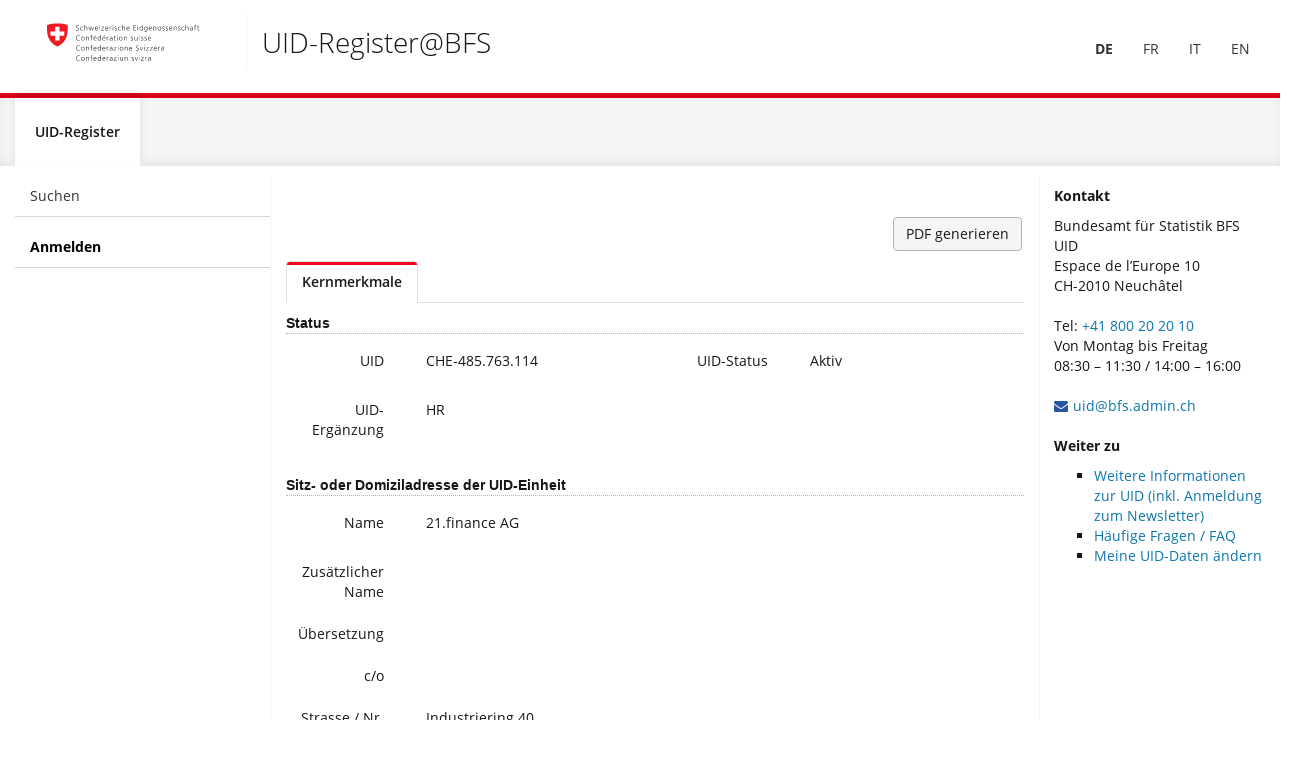

--- FILE ---
content_type: text/html; charset=utf-8
request_url: https://www.uid.admin.ch/Detail.aspx?uid_id=CHE-485.763.114
body_size: 95156
content:

<!DOCTYPE html>
<!--[if lt IE 9]><html class="no-js lt-ie9" lang="en"><![endif]-->
<!--[if gte IE 9]><!-->
<html xmlns="http://www.w3.org/1999/xhtml" class=" js flexbox no-touch cssanimations csstransitions" lang="en">
<!--<![endif]-->

<head id="Head1"><meta http-equiv="X-UA-Compatible" content="IE=edge" /><meta charset="utf-8" /><title>
	UID Version: 4.24.1.5
</title>
        <!-- ObliqueUI - Bundled JS -->
    <script src="/includes/oblique-ui/js/oblique-ui.bundle.js?v=4.10"></script>
    <script src="//code.jquery.com/ui/1.13.2/jquery-ui.min.js"
        integrity="sha256-lSjKY0/srUM9BE3dPm+c4fBo1dky2v27Gdjm2uoZaL0="
        crossorigin="anonymous"></script>

    <script src="/includes/3rdParty/js/knockout-3.4.0.js?v=4.10"></script>
    <script src="/includes/3rdParty/js/bootstrap-datepicker.js?v=4.10"></script>
    <script src="/includes/custom/js/combobox-widget.custom.js?v=4.10"></script>

    <script src="/includes/3rdParty/js/jquery.dataTables.min.js"></script>
    <script src="/includes/3rdParty/js/input.js"></script>
    <script src="/includes/3rdParty/js/matomo.js"></script>

    <!-- ObliqueUI - Favicon & CSS -->
    <link href="/includes/oblique-ui/css/oblique-ui.min.css?v=4.10" rel="stylesheet" /><link href="/includes/oblique-ui/css/oblique-ui-core.min.css?v=4.10" rel="stylesheet" /><link href="//code.jquery.com/ui/1.13.2/themes/smoothness/jquery-ui.min.css" rel="stylesheet" /><link href="/Content/bootstrap-select.css?v=4.10" rel="stylesheet" /><link rel="stylesheet" href="/includes/3rdParty/css/datepicker.css?v=4.10" /><link rel="stylesheet" href="/includes/3rdParty/css/jquery.dataTables.min.css" /><link rel="stylesheet" href="/includes/custom/css/uid2014.min.css?v=4.11" /><link href="/includes/oblique-ui/images/favicon.ico" rel="shortcut icon" />

    <!-- Internet Explorer 10 in Windows 8 and Windows Phone 8 viewport fix. -->
    <!-- See: http://getbootstrap.com/getting-started/#support-ie10-width -->
    <style type="text/css">
        @-webkit-viewport {
            width: device-width;
        }

        @-moz-viewport {
            width: device-width;
        }

        @-ms-viewport {
            width: device-width;
        }

        @-o-viewport {
            width: device-width;
        }

        @viewport {
            width: device-width;
        }
    </style>
    <script type="text/javascript">
        if (navigator.userAgent.match(/IEMobile\/10\.0/)) {
            var msViewportStyle = document.createElement('style');
            msViewportStyle.appendChild(
                document.createTextNode('@-ms-viewport{width:auto!important}')
            );
            document.querySelector('head').appendChild(msViewportStyle);
        }
    </script>
    


    <!-- HTML5 shim and Respond.js for IE8 support of HTML5 elements and media queries -->
    <!-- WARNING: Respond.js doesn't work if you view the page via file:// -->
    <!--[if lt IE 9]>
		<script src="/includes/oblique-ui/js/html5shiv-printshiv.min.js"></script>
		<script src="/includes/oblique-ui/js/respond.min.js"></script>
		<![endif]-->
<link href="/WebResource.axd?d=foyBtVQtZVcYKghew7tQ1GBrF9WvIQq7GCp4dA6tYSOVsfi7sDsyTcbvOc-NYYx03nbvuCV4p65RdP4HhkGcTjxVxLtxP-3V6pe_XsSixOKxIPPyFy3wk5mTi8oquwB41yfw6E-dudC74JJSARTmpA2&amp;t=638981322001780874" type="text/css" rel="stylesheet" class="Telerik_stylesheet" /><link href="/WebResource.axd?d=JvTcUddlM2pLoTi2BDZ176DnhfAlvvZu6jvKAmgs7ZW9L_jKkpPk9b73eLMDzDJ9UiszidtOUqEi0D88UWylsY6fdXOo8nbv4IuBrGNrmQPULK2EErvEkkVX8xcii_PvpJbzY4Mu-E4YHO_PDstCXhOlmagfqAWkv30KbhIbJwo1&amp;t=638981322001301500" type="text/css" rel="stylesheet" class="Telerik_stylesheet" /><link href="/WebResource.axd?d=OWprTJ6xHIDYEbtP3sQ5iMNGHfJHRANDIT5uu5cEmz-4w7UXInpiYMySSc386ieZ4j0YJUYHyMe0sa9MC7myCPwW4ftH1MDNOubt4rke3Uy3_X1awZrZAiOJRi1DIrLIWMOKAe2ruKKD0TqTo42skg2&amp;t=638981322001780874" type="text/css" rel="stylesheet" class="Telerik_stylesheet" /><link href="/WebResource.axd?d=8ty8VS8EqYHIB24UBXmsy2erzyOJmELSJl5HqhCM8sP24Hro0z4DRHZPdFf7halsIffGgqTpnwWabTlqUC-IyjYmmPbIx3BfikLqC89GniHcPmbIGbhNm9cAcJCfxIQ-74Wr-73MqlwYqFK2AtruK0z4Cfk_LKOvMC9swDvFiB-aVOgjD65d2jI5DVrtUvuJ0&amp;t=638981322001301500" type="text/css" rel="stylesheet" class="Telerik_stylesheet" /></head>
<body data-tooltips="" role="alertdialog" aria-live="assertive">
    <script type="text/javascript">
        var showErrorMessage = false;
        var showWarningMessage = false;
        var showInfoMessage = false;
        var showSuccessMessage = false;
        function scrollToTop() {
            // scrollTo must be slightly delayed otherwise it will be overridden by maintainScrollPosition
            setTimeout("window.scrollTo(0, 0);", 100);
        }

        var activateProgressBar = false;
        $(document).ready(function () {
            Sys.Application.add_init(appl_init);
            function appl_init() {
                var pgRegMgr = Sys.WebForms.PageRequestManager.getInstance();
                pgRegMgr.add_beginRequest(StartHandler);
                pgRegMgr.add_endRequest(EndHandler);

                showMessages();
                
            }

            
            function showMessages() {
                if (showErrorMessage) {
                    $('#ctl00_alertError').show(); showErrorMessage = false;
                }
                if (showWarningMessage) {
                    $('#ctl00_alertWarning').show(); showWarningMessage = false;
                }
                if (showInfoMessage) {
                    $('#ctl00_alertInfo').show(); showInfoMessage = false;
                }
                if (showSuccessMessage) {
                    $('#ctl00_alertSuccess').show(); showSuccessMessage = false;
                }
            }

            function StartHandler() {
                if (Page_IsValid) {
                    // Start the progress indicator with a short delay to prevent flickering during quick requests like sorting/paging etc
                    // Flag is required to prevent opening after the request has finished
                    activateProgressBar = true;
                    setTimeout("showProgressBar();", 200);
                }
            }
            function EndHandler() {
                activateProgressBar = false;
                $('#inProgress').modal('hide');
                rebindJQueryControls();
            }
        });
        $("body").tooltip({ selector: '[role="tooltip"]' });
               
    

        function showProgressBar() {
            if (activateProgressBar)
                $('#inProgress').modal('show');
        }

        
        function rebindJQueryControls() {
            $('select').each(function () {
                $(this).combobox({ select: function (event, ui) { $(this).change(); } });
            });

            $('.datepicker').each(function () {
                if ($(this).attr('id') != undefined) {
                    $(this).datepickerBT();
                }
            });
        }

        function downloadFile(sender, args) {
            var grid = sender.get_masterTableView();
            var row = grid.get_dataItems()[args.get_itemIndexHierarchical()];
            grid.fireCommand("UIDDownload", $(grid.getCellByColumnUniqueName(row, "JobId")).text());
        }

    </script>
    <form name="form1" method="post" action="./Detail.aspx?uid_id=CHE-485.763.114" onsubmit="javascript:return WebForm_OnSubmit();" id="form1">
<div>
<input type="hidden" name="uidScriptManager_TSM" id="uidScriptManager_TSM" value="" />
<input type="hidden" name="__EVENTTARGET" id="__EVENTTARGET" value="" />
<input type="hidden" name="__EVENTARGUMENT" id="__EVENTARGUMENT" value="" />
<input type="hidden" name="__LASTFOCUS" id="__LASTFOCUS" value="" />
<input type="hidden" name="VST" id="VST" value="7TzJdhtHkkQQhZWbFlJWyybhttsWRyYJcBXt0evBRhDCQhoFUC2+eU8vgUoUqlGoYtdCijzMm0N/Q5/mNn2Zw9zm+eQbX39XT0RWYSfdar/pQ09LtgqZkZGZkZGRkbFU6c+BxU8C0uq7d1nTcCxTt2v8d65m8VPTdjKs1S3x63fvVoLSSsvRk8kvXU15oxmKeVVhBlO5NQI/Mq1ejrdMizmmJa178NZFp8zbTpVdflk2Vc34ksA7X7Y63bTrmAIkfT1AJRq44RDSzgEhFe0c17VLbrGmzhel2EZq93Bve39v7+XiCqyGcNZ3miLNZY/zuy/3DvZ3UqndFWgvKisAs/j8FAKLj1/MwD+/mAkGZhZXIqsPa9w29Uuu1LihcKtiKjy+btW5zi2tu/mGNzcbxc1h2zeJ8aZvEmfcsjXTeLWd3E5tbm/up/Y3d/e+SWRd3XEt/srgrmMx/ZvEqdvUtRZyr252ufEqtZ1qM37wMrW/12Q7ym5gdTlv0KLyvSZXFK7ILUu7cGx19dNxeIbZXHaudW53OHfU1Sdec/q37L3c1QyPVM1QO4qigLSIa1wDdW1WXQvEXwQDa8EO8kmyaQBpXtHsC51df2uYBv9OgTBih1bjuDeayhzesHRp59+2tk5xX+2tHHeYpm8y++L9rz02v0IubyCbN5HPm8jor3RmqK8Uvho9wm17lzF1RV0NvvtczsC/LyExURp+LfQzxmxba+HOWsQbJv6zh9GckWHmf/Yw3BgZ5hHJndTSmW1LcdZyUDYT5gVuAixTS/hMszXcno4CT7C+FsPC037hWb/wGYpmEEVTWZkTT8AntYWkuS2ZM6vVEVThdLOLK8G1qPSIpkj402mG5mhMx5HGOo4sR0iCmGsEY3lswQa/Sucqr1IKicEk6tJWWbOdcUqiY1jB1WCdv3c4Ii9s1biK6Nzqo8bHUdfiXIyZ49YEIh3RiD8r8kUBGBZjPl8U7zwHBbJP4mq0wt6XuaE6nbZY65CFc22x10pfC0gDVo9hzE4CPh/O/MWwdxSfMdE7iCORJlEEw1CfLMCMqD8JSBGSJ1m74fA4sAIr8UWQsElCJCkQlGYbxZxfDFZZj/fLdfPK8MtShTmtjl+J17iC+rfl4HlUOA40E1+/nlBQBUtTsh1NV8omU/62egqpCiMFzh0U5BXN+dtOjtxW2t5urYzKAhVDCB7smTQshofFqFdU8SFJkb72GxwOBUL9QrhfiPYLJH9HI3KCYiwtTugHT3SkMRwp3cVT6rWEx1rguOaB42PgeWRRWzOY0eKJdGFtDv4cECLs07E4iqz0mx/cCX00Cf0DQZf7DBlIPE5aNBTXdixN3B0KaatpJNhNKqS+PCaO0rw01j2xm/QW9uzO+T+bHhpvNli7Y8bg4e5havQ0jrSFa66qcl0XJ3SapDnqmvBxPHJ+NTbKEl12CznmsDOmu/xI47oixbLMcEwji1K8Ok9tpNXGmujIrsbffU6NGdM1FFVZWn42A+kCpIuQrkEmD5kyZGQ4qkEhD4UyFGrwugHlBlTzUH0DJ29ALoB8DPIJyOdQL0C9CI0anOXgTIbzApwf/58P+PjF7DP1/j8rATxVXy8OGbM2L8WzuDrHuiZerC0MqrT+tUVa9J8CM2G51bni2k08hyfYbnXwflRiRxYzuhbXWp1w0WG6xo1wGi1Ey2Kfoh7geF2pDoo2mnAaduGJfE9DE5HH0221wwy8EJjxKG04muqyBPI3kWFW01VYJK03sZkbkbTV41QIpQ3V1Fk8baloJGoEit/+gS4UMXssTSIpCJhP29xqMk3BCZnxJGPahCxGP+bWDVfNKzxxEZqJKaYdz+A9rzOFI3o4w3UVkecyroX2FUscMduMZlxdZRYtLcM6FtPw17VwOE3KIGnGgwxWuJbIMcu1baazXgTNIe0SO0QzFrM13e/KeswOZTourhkxHNtFK5pmpH4h/MVLJFRCmMKWSiauNvG8pBl2h9ls/dNzXDQuj7VR0xLfiJc1fkEqtPvIx8bJbm7QntN1vr6Qvf0fZLzydfHSxAslljVNXJDNdUOiu4OHS7i1SDfVDBYtmbrbayKdiIh7kqhpLRYsuU2GB6FpkkpXeOj8+oJbRqxOk7c6tLwcFrWm62jR3O0fDd5jVjeSM3u4Oy32xCtMUYtbi64DsSTfcnEDrHDedkiWIre/V68vHGqwNMfiLCxfCBmI3f7e6WjmBYnDkWYYhBw+EvurxSta10KL1sZGqcCarvFkKHd2onT7A5Y8+SxYnHgbKXDTUgU6igcLFRguHH9czeDswe3vf+eSC4M2liogc3jZ4Wq5mDVawEZcps7mPfyNjIZb7mLvaxwrcmyiasQtj5Qskzk0xzFDey3UMFCAjBgqTp/UUNGi8UJF22JcD2EDAoNFi3Xpgc22WORrFBnkYPS1aSmCFdJrhjyRSih3LF7ScB22OEMx3M6mKSQ+gmCtibOHS2bPxDU/kp3NRElzHFucgSq/1Oz5ErawxPMqDryx3q/[base64]/[base64]/9NM1M3e7X8J8Ty1bv/baGkXPJ7XE0jRJamIkHxNGiOSt68Y6f4Q6SCmoBmtmpF6Bx0bXNd8nQmV4LEqXtdQ+jdQBB0+V0d1TtcINUTqrq8u6ihTLFK//RF1/TV/VEfSNIUpgoy62WSqGaq7l2gvROrMsFF4WLjRJf3PQw2VGPlw5IqTHcZIdzUsl/[base64]/[base64]/mtsAlzwiw8hvprqJehXoF6FeonUK9BvQ71M6ifQyMNjQI0ZGi8hcY5nKXhLAtneTirwlkD3sjwmxK8zcN5Gs4rcP4GTco/BX7Cpvz7+bMSAK7A+pgXFh54Dp4r9WK0lSM0iMCNSf/mMQK3xiIMSyIKlEXrqMvRVVDGYg00USy1u5lEpzi5ve95KTuTM0UQuHe3z3Qw7fgQGYvYdDjdgyb/7g5XKZDwZv71uAMwXyY9TVFc3wUYAoZOwFcznyRTyVRiI5HXjBuuo4+ABiHvoC76JTbsYAMakjonJ1jleIvopKbbDhqyemGdUHYFSg/vPkVzJlB6hfV1RNkbRWFdsqImEdOF9VXE3EfM9B0I2LyLzQfYXBht6GlOoklmvoX3YxdJTxwj2EUf9nmh1zxeX8ZOL0Unw7RtNGtEt3mEHiLU0/WLyVQqiTXZ0UTX77BODDlHz0g1/PvftmlQxEYLlLm2jtMpwgg2Eo0hy+xn2Jd4lkEziQK5ZCOjPWW3kekZbLufWW28sxLdPqt5osQukFd4CeoMTQ7By9I6kUbMLBqXeAnihONjEDcu8ZamgHKvPwLagMVs+mz9Jfbd/+m+bbpZJzoerT/Hjgeio+1ojusk0K9K3P7QbuMQuiZY4C0SpSFFzEbrqeN0mdsmo8V3FU7RGEQzOoEoxPlj5l4graaBO9NDriKrPDqeJlN7dzP/y+T2dtLbtCs09xBiY8cO1zyCMnjzcvtXiJS6H6kkQgACa/snhuI3mtW1v0KsnfuwrAHhB4hG25r29nuEMRsWsUWw6I5B9pPbO0nv3FnEMJKv+zg7skKcbif113Tz10z9tv+q6TwuvMR+Ox/eb8gX1Ig7I3z5kP6fJneSPo1tRlwbPeu15E5qWxwtilM1bdu5/aODVppJk/pxDCwho9HRdD7otG4ld7ZJstOjKOOk2aMdvkH8l5P4Y+gj+/xLRD4Ux4b6o72IfpDOEyeWSu6zqH+W3Nmj43z7H00LPY8JLTWX3Nmnna5bri0qtPojVCv258nd3dQ03SOUol4Pkl6nxw49dumxR499ehzQ4yU9DoOk/uhByClCThFyipBThJwi5BQhpwh5D/HwJNJDlLbpsUMP7IYiTQ9q2KGGHWrYwQbc2CBtYJBYTo+X9MDxkANBWig9sBUXhobJVx988f9Kgez4tRc7rqHh7rh2MYd33ly/NrzygjNeTDda4PrtD8g6Zw61E3rQpkWMXA4GkoFUYDuwg4QE/WkCCuQnjQW6pYt+avK+BILkJxCC2BT88ATCIqL4i1AogunnDV5Ifvj+RagfSi+J/MknznvnuFZ1e+ikv6M8DgqcXtaMrlToOM6F/e3W1tXV1abJLbapa1sta+MC/U2mb+HhuHFV/2fzfcfp6ZQ7e3VU3kgmk9ube7upzcNkciM1am88mGpFbjxEbpwMbJbIqAElopF19n5kW+YH1eG+zE7ty/[base64]/2HZsvN5V1uRbqITa9oWn8rYSp6i8NArWWKKaJjPOQRWObvQlt7Cn7qDye1Ai1Yya/ErDBauI+sVg4NsfUYa9kY80ChSTghPD6elaIS84QpFqoSi3yK74LVpMk+AjTm46WQ6TLULENLo7EpqRGLk7xhFjlPJyTKvJjdAR7+jciuRcNKvwxlmOTW9F4BA3Izaqmdp3SGZ8EjA/CphO4iyONXvpmwdjsKnEzVjWyJ9luZ9oWxhLnAoPZHbazRhkbcaO2mi+Zmxh45makfPX18fDlAzK30gWxpO8/xepl/jH1MvH1MvH1MvH1MvH1MvH1MvH1MvH1MvH1MvH1Ms/TuplftLjeDoJeDYJWBtzIWLJ/c3kzuZ2MnUg3habQP5i3LyOHNfqaDwJfzbmlUejCEFZc24eTgeQp6IJFNX5ehjVWQ3WzCsbgp5jtO67SPBCRFgeO++dqqmy8ehKajS60nWbzQ3HNPXNZtveZAraa5utzpbCt1roB2wd7icPk8nRVYd80GgiyuPGyxFubI0vfqlRzOW9CPKACQ/HYUNmPJ75l9d4R9iOH4RHn9b0bHevOJFmobjsMd23ut1/tdf+Mj8SGa/g1X6DV46OFonbHrz/a386ipQ2KAI6HCE52lg1HUpQOPbGVqJhdZEU+8In5e4p0QZSrjTL8Ugcjrp8Z5D4wVQW64vbP9wVkB+Llj6cjs6HvMso0k8K7YzHfKtjaSGDAtsUTjiuUdBZ5ehcoLESPzd14hTZy7+4P1b76g7mbXjG5Qcw65/Gg8YJs2PwyU1EmogiSUSSJRFCDnlh+eXHd8UyIJWEVApS25DagdQupPYgdQCpl5A6hEOKdDy+RxcsKJAaF9c53D+8wVXu+8KD+lBIQzNh3weeI//35vYHm5gU9z1gKkfy6FRSgcwxZhAudhvex/kq1CpIV2hASYAyqD4lCh7uNgQAYHYluMS5uiQFcSZXCh2R9yHqFWYY9BS1aMNAcwMhjhRuGF3DvDI8Pz89dk4fHJU3T/PF3Ob23m4KD/J8TBmGiSlxvLbkZYznBkGWpbE31ePSo+FRTyST34r/lakwXtBn3gMRiiQrcvKYP/WyPJRgmNj71bRqkfVIGUgvlGdfiyzf83ShKK/fd6QTzyv5XC1fWP96MPKIcH41FM1+hxEKJhTAs2HLVK9U+vhsA4+GqtMhQT8EJTmxlSDoGYUdUFLZeOv6cLQjesv6ZkDxFlqN3KUIhr/yCu+g14CqYwyMKzsp48r3hwON5oQGaHQAR/RCH/5ZP791Z69NP7JAuhI9ZY/hdzH/PF9BGkrF6SaRCE5bTdQI9iW3euhq6qRkiB4fTJEBXBV2Q83exZ08S1fW50jb9Ol43s+SeYrkzgU+zzRq608m9FL/249f9AsiRHpkWrbT9Ibkvup40ED9q+uX9GkAdrW4NVQmkNr39AnqjbtUyh5pElIsL39CmSxNhPLFZ2Gp3d2D1MHhwcFkOFV6NHwRI5FKfru7/+1OairEKoZI7aVSB7sHh5MRVj4ZXlX8aGpsMkUQy5pGG+8Rx8sx9WujOaZ5inEnSqKl64TfMMvAXYw1jN7tDypdQfflmSbO/jw599yiDIR32S+OAIYTSjMrGdydtn8X3bj9wPuCB9Z6iZzltrp+lXYND5ezfO4KNE/ABqRJw1sBiZP6OzI7GfqNJZHnu31LJd6PM4fGXp9ZW+qMvTczCpPGvpn6qO4+qrt/VHXXVqbykMcat+iTvWsvDzmojuYhn540KVEllkLiPBSQpxk0pijUujHZ8sQTnKkekpCUx3lLRQ7d0IeoA/58MIN9bi3kNUXdHHT/gOxle0zzDRRE+A5Y9A7Y/D2w4LjBpUymtRT/U9JhDoyS1+NG2uRnYlOpsfFPvgTV/W8LoyOvBtC2Lvof8tInSEWUf5EaQrV//2eH9Bed04j4mgn14NMXsBo08UgCTSDeJvBQ1paxaW0FtTSCxZsF4/AgwR/VuC7OX877em4Mbf1fZXEoN3EuXtd6/JtEz26Zlq41h98Aosan//7y13/NgwO219rbTx3u7PLky0MkQSIS4lmL4/gKTSKmJuJC1LJctN9QhN9Q8QTKbqvFbdu07nz5YSWGrFx9XLTFN1x1EztcMUs5MfTrjscrpMNemVmV3n2eLcpPZtYet5X2SqhNOzMrxCOwuCJ520JjrT3prH2yMrP21EN9MiuN7lBbirz7/FQUFSn07vOcXMy2V2B19p3N8QfetdrKCq0OKQMUZ+8abA8Sr+2+y/+V0bQvvhOzT0LAh9CODjKzcW8nsR7061F6MYt3XJEhlnzggnfSKA/sJFhPoU8hp2f8OdQMIbNTkOAURJqCTNMB4uyI8VfRkNLdnkGpKQiKzzqXHP7e2UDPTzW+1Xnb+U6Qooi28Q/eaTEoEfP0DwEEpWcNm3uDHXNGrxOmbZnrvOWgLu9In2Brzby6o4kCP48mPt2n3J66+sD/Mh9vcNm9oBdmOsJiHHyOujT6vWr/nygIIrn9wx/8qQ+Lg5PvBc1VTEVra97B8GHzfVjmevjW0MIQOPL+0PA9lZ94YwgCNOssnYH+rKeWeYFSc20Mh4qc6Ir4qLJfr/IrUb//PaTwkAHtwfrhL35YHcamcP9D6Qoed0QYWX4fRHrPB0VrvKVR8tLxAeFsBz11rvvVJRmpfD9AKio+POTxpj+wwCqb6vCj7DsWFf37WtSCwPJHLyr3rut/AQ==" />
<input type="hidden" name="__VIEWSTATE" id="__VIEWSTATE" value="" />
</div>

<script type="text/javascript">
//<![CDATA[
var theForm = document.forms['form1'];
if (!theForm) {
    theForm = document.form1;
}
function __doPostBack(eventTarget, eventArgument) {
    if (!theForm.onsubmit || (theForm.onsubmit() != false)) {
        theForm.__EVENTTARGET.value = eventTarget;
        theForm.__EVENTARGUMENT.value = eventArgument;
        theForm.submit();
    }
}
//]]>
</script>


<script src="/WebResource.axd?d=ua9HRDuqNuu3Hn04iMu33mKn-icCEVrGOhV_JmrqjSi4xPPT6d99NBrVjJ4vx2M1Dp0CZzV2Lm57WqefV01ribNyBDUyHyvpG3pdlposNlI1&amp;t=638901608248157332" type="text/javascript"></script>


<script src="/ScriptResource.axd?d=am8jaQCuZfs2auXv6OYUCDpph0nRk8xC8xRqZ2YiH3UTXfScklJpKxAfe-uoYN8b1Xvo42Kt8sQlZ5qq6RCVIIxNB7oAtrrOwxjNiEAiQ0JpA_2NPasGpUeEuZeAxQiqv4bUcP1DJp7RNfhOkwhhLWfTdvaXwpaYlcouTKFTv9U1&amp;t=ffffffff93d1c106" type="text/javascript"></script>
<script src="/Telerik.Web.UI.WebResource.axd?_TSM_HiddenField_=uidScriptManager_TSM&amp;compress=1&amp;_TSM_CombinedScripts_=%3b%3bSystem.Web.Extensions%2c+Version%3d4.0.0.0%2c+Culture%3dneutral%2c+PublicKeyToken%3d31bf3856ad364e35%3ade%3aa8328cc8-0a99-4e41-8fe3-b58afac64e45%3aea597d4b%3ab25378d2%3bTelerik.Web.UI%2c+Version%3d2021.2.616.45%2c+Culture%3dneutral%2c+PublicKeyToken%3d121fae78165ba3d4%3ade%3afd978f7e-3da5-4815-803f-07e58a83cefa%3a4877f69a%3a16e4e7cd%3af7645509%3a24ee1bba%3ab2e06756%3a92fe8ea0%3afa31b949%3ac128760b%3a19620875%3a874f8ea2%3a33715776%3af46195d3%3a490a9d4e%3abd8f85e4%3a86526ba7" type="text/javascript"></script>
<script type="text/javascript">
//<![CDATA[
if (typeof(Sys) === 'undefined') throw new Error('ASP.NET Ajax client-side framework failed to load.');
//]]>
</script>

<script type="text/javascript">
//<![CDATA[
function WebForm_OnSubmit() {
if (typeof(ValidatorOnSubmit) == "function" && ValidatorOnSubmit() == false) return false;
return true;
}
//]]>
</script>

<div>

	<input type="hidden" name="__EVENTVALIDATION" id="__EVENTVALIDATION" value="/wEdABWvVXD1oYELeveMr0vHCmYPwHy7Q/O2YSk4/89b1mBUAxdHg8LwyYwR2Tz+6T3zrGmd7b4XIbX81Vdgk4sZS9PuZfjtZM5PxVKY7tio5XnGHOXrTqU9EMoaLET9x3Jr1dfu3k7sTlcHnXIeVihdZpMbYf9KirLenVFzeurXZQf0MQGFEzuWga3x4/ty+bqaUAxj37v8zc9WdSnkOtKo/OhvvZ5Ml+pyq1N1jin1F5qfc1SAJXglwV/1KVazY9OGAVcVWTFZn65hhdEBhs+ghtZ7md8FHZOjtZUxiy+IQDQnWwf0CKnmYj5p+D897B9H70Ll1jJtC+w7PiNEsfQxX3556dDKFJxodNYAVe9b93qAL2mK2qFYdeHelpTaeLwjC51h7HNWGhDq9mc4Kstb9KvDQzprf47eOT8qBV0dK5NPYwuvpLK/aDpBPdlWoVXqjpTLcpVAyYLmvS6qQjMlnI88eWUF99WrzfqAAWitVfMLpg==" />
</div>
        <div id="inProgress" class="modal" style="z-index: 9999" role="dialog"
            aria-hidden="true" aria-labelledby="#inProgress-Title">
            <div class="modal-dialog" style="margin-top: 300px">
                <div class="modal-content" style="text-align: center">
                    <div class="modal-body">
                        <!--[if !IE]>-->
                        <span class="fa fa-spinner fa-spin fa-5x"></span>
                        <!--<![endif]-->
                        <!--[if lte IE 9]><span class="fa  fa-spin fa-5x"><img src="/media/images/floatingCircles.gif" /></span><![endif]-->
                        <!--[if gt IE 9]><span class="fa fa-spinner fa-spin fa-5x"></span><![endif]-->
                    </div>
                </div>
            </div>
        </div>
        <div id="ctl00_uidWindowManager" style="display:none;">
	<!-- 2021.2.616.45 --><div id="ctl00_uidWindowManager_alerttemplate" style="display:none;">
		<div class="rwDialogPopup radalert">			
			<div class="rwDialogText">
			{1}				
			</div>
			
			<div>
				<a  onclick="$find('{0}').close(true);"
				class="rwPopupButton" href="javascript:void(0);">
					<span class="rwOuterSpan">
						<span class="rwInnerSpan">##LOC[OK]##</span>
					</span>
				</a>				
			</div>
		</div>
		</div><div id="ctl00_uidWindowManager_prompttemplate" style="display:none;">
		 <div class="rwDialogPopup radprompt">			
			    <div class="rwDialogText">
			    {1}				
			    </div>		
			    <div>
				    <script type="text/javascript">
				    function RadWindowprompt_detectenter(id, ev, input)
				    {							
					    if (!ev) ev = window.event;                
					    if (ev.keyCode == 13)
					    {															        
					        var but = input.parentNode.parentNode.getElementsByTagName("A")[0];					        
					        if (but)
						    {							
							    if (but.click) but.click();
							    else if (but.onclick)
							    {
							        but.focus(); var click = but.onclick; but.onclick = null; if (click) click.call(but);							 
							    }
						    }
					       return false;
					    } 
					    else return true;
				    }	 
				    </script>
				    <input title="Enter Value" onkeydown="return RadWindowprompt_detectenter('{0}', event, this);" type="text"  class="rwDialogInput" value="{2}" />
			    </div>
			    <div>
				    <a onclick="$find('{0}').close(this.parentNode.parentNode.getElementsByTagName('input')[0].value);"				
					    class="rwPopupButton" href="javascript:void(0);" ><span class="rwOuterSpan"><span class="rwInnerSpan">##LOC[OK]##</span></span></a>
				    <a onclick="$find('{0}').close(null);" class="rwPopupButton"  href="javascript:void(0);"><span class="rwOuterSpan"><span class="rwInnerSpan">##LOC[Cancel]##</span></span></a>
			    </div>
		    </div>				       
		</div><div id="ctl00_uidWindowManager_confirmtemplate" style="display:none;">
		<div class="rwDialogPopup radconfirm">			
			<div class="rwDialogText">
			{1}				
			</div>						
			<div>
				<a onclick="$find('{0}').close(true);"  class="rwPopupButton" href="javascript:void(0);" ><span class="rwOuterSpan"><span class="rwInnerSpan">##LOC[OK]##</span></span></a>
				<a onclick="$find('{0}').close(false);" class="rwPopupButton"  href="javascript:void(0);"><span class="rwOuterSpan"><span class="rwInnerSpan">##LOC[Cancel]##</span></span></a>
			</div>
		</div>		
		</div><input id="ctl00_uidWindowManager_ClientState" name="ctl00_uidWindowManager_ClientState" type="hidden" />
</div>
        <script type="text/javascript">
//<![CDATA[
Sys.WebForms.PageRequestManager._initialize('ctl00$uidScriptManager', 'form1', ['tctl00$cphLeftNav$Login$UpdatePanel2','cphLeftNav_Login_UpdatePanel2','tctl00$cphLeftNav$Login$UpdatePanel1','cphLeftNav_Login_UpdatePanel1','tctl00$updatePanelContent','updatePanelContent','tctl00$cphContent$pnlActionButtons','cphContent_pnlActionButtons'], ['ctl00$cphLeftNav$Login$btnLogin','cphLeftNav_Login_btnLogin'], ['ctl00$cphContent$btnCreatePDF','cphContent_btnCreatePDF','ctl00$cphContent$btnCreatePDFExclSys','cphContent_btnCreatePDFExclSys','ctl00$cphContent$btnCreatePDFInclSys','cphContent_btnCreatePDFInclSys'], 90, 'ctl00');
//]]>
</script>

        <div id="ctl00_uidFormDecorator" class="RadFormDecorator" style="display:none;">
	<script type="text/javascript">
//<![CDATA[

if (typeof(WebForm_AutoFocus) != 'undefined' && !isWebFormAutoFocusMethodCalled)
{   
	var old_WebForm_AutoFocus = WebForm_AutoFocus;
	WebForm_AutoFocus = function(arg)
	{
		Sys.Application.add_load(function()
		{            
			old_WebForm_AutoFocus(arg);
			WebForm_AutoFocus = old_WebForm_AutoFocus;
		});
	}
    var isWebFormAutoFocusMethodCalled = true;
}
if (typeof(Telerik) != 'undefined' && Type.isNamespace(Telerik.Web))
{
	if (Telerik.Web.UI.RadFormDecorator)
	{
		Telerik.Web.UI.RadFormDecorator.initializePage("ctl00_uidFormDecorator", "", "MetroTouch", 0);
	}
}
//]]>
</script><input id="ctl00_uidFormDecorator_ClientState" name="ctl00_uidFormDecorator_ClientState" type="hidden" />
</div>

        <div class="application" aria-hidden="false">
            <div class="accesskeys" role="navigation">
                <a href="#content" class="accessible">Skip to main content</a>
                <span class="sr-only">Accesskeys:</span>
                <ul class="list-unstyled">
                    <li>
                        <a class="accessible" accesskey="0" href="/">Homepage [Alt + 0]</a>
                    </li>
                    <li>
                        <a class="accessible" accesskey="1" href="#navigation">Main navigation [Alt + 1]</a>
                    </li>
                    <li>
                        <a class="accessible" accesskey="2" href="#content">Content [Alt + 2]</a>
                    </li>
                </ul>
            </div>
            <header class="application-header">
                <div class="navbar">
                    <div class="application-header-controls navigation-collapse">
                        <h2 class="sr-only">Header controls menu</h2>

                        <!-- <oblique-ui:header-controls> -->
                        <ul class="nav navbar-nav navbar-right navbar-controls" role="menu">
                            <li role="menuitem">
                                <a id="lnkDE" href="Detail.aspx?uid_id=CHE-485.763.114&amp;lang=de" style="font-weight:bold;">DE</a>
                            </li>
                            <li role="menuitem">
                                <a id="lnkFR" href="Detail.aspx?uid_id=CHE-485.763.114&amp;lang=fr" style="font-weight:normal;">FR</a>
                            </li>
                            <li role="menuitem">
                                <a id="lnkIT" href="Detail.aspx?uid_id=CHE-485.763.114&amp;lang=it" style="font-weight:normal;">IT</a>
                            </li>
                            <li role="menuitem">
                                <a id="lnkEN" href="Detail.aspx?uid_id=CHE-485.763.114&amp;lang=en" style="font-weight:normal;">EN</a>
                            </li>
                        </ul>
                        <!-- </oblique-ui:header-controls> -->
                    </div>
                    <div class="navbar-header">
                        <ul class="nav navbar-nav navbar-toggle navbar-controls">
                          <li>
                              <a role="button" tabindex="0" data-toggle="header">
                                    <div class="application-header-toggle">
                                        <span class="first-line"></span>
                                        <span class="second-line"></span>
                                        <span class="third-line"></span>
                                    </div>
                                    <span class="sr-only">Toggle header & navigation</span>
                               </a>
                          </li>
                        </ul>
                        <div class="application-brand">
                            <a class="application-brand-logo" href="/">
                                    <img alt="Back to home" src="/includes/oblique-ui/images/Logo_bund.svg" />

                            </a>
                            <span class="application-brand-app-title" data-version="1.2.7">
                                    UID-Register@BFS
                                    
                            </span>
                        </div>
                    </div>
                </div>
                <div class="application-navigation navigation-scrollable" data-provides="navigation-scrollable">
                    <div class="navigation-collapse navigation-scrollable-container" role="navigation">
                        <h2 class="sr-only">Global navigation</h2>
                        <button class="navigation-scrollable-control navigation-scrollable-control-left" data-navigation-scrollable="left" type="button">
                            <span class="fa fa-angle-left"></span>
                        </button>
                        <!-- <oblique-ui:header-navbar> -->
                            <ul id="navigation" class="nav navbar-nav navbar-primary navbar-fw navigation-scrollable-content" role="menubar">
                                <li id="mainNavRegister" role="presentation" style="margin-left: -0px;" class="active open">
                                    <a id="lnkUIDRegister" role="menuitem" aria-selected="false" href="/default.aspx">UID-Register</a>
                                </li>
                                
                                
                                
                                
                            </ul>
                        <button class="navigation-scrollable-control navigation-scrollable-control-right" data-navigation-scrollable="right" type="button">
                            <span class="fa fa-angle-right"></span>
                        </button>
                        </div>
                        <!-- </oblique-ui:header-navbar> -->
                    </div>
            </header>
            <div id="content" class="application-content" role="main">
                <noscript>
                <div class="callout callout-danger"><span class="sr-only">Error</span> <h4>Javascript required!</h4> <p class="lead">JavaScript must be enabled to use this app.</p> <p>Please enable JavaScript in your browser
                and refresh the page.</p> </div>
            </noscript>
                <div class="alert-compatibility default-layout">
                    <div class="callout callout-danger">
                        <span class="sr-only">Error</span>
                        <h4>Unsupported browser!</h4>
                        <p class="lead">Please note that your browser, Internet Explorer 8 or earlier, is deprecated.</p>
                        <p>
                            We recommend upgrading to the
                        <a href="http://ie.microsoft.com" target="_blank">latest version</a>.
                        </p>
                        <p>
                            If you are using IE 9 or above, make sure you
                        <a href="http://windows.microsoft.com/en-us/internet-explorer/use-compatibility-view" target="_blank">turn off "Compatibility View".</a>
                        </p>
                    </div>
                </div>
                <div class="application-content-viewport">
                    <div class="column-layout column-layout-3" data-provides="column-layout">
                        <div class="column-header">
                        </div>
                        <div class="column-left hidden-print" data-column="left" role="complementary">
                            
    
<ul class="nav nav-bordered" data-provides="activable" role="menu">
        <li id="cphLeftNav_LeftNav_liSearch" role="presentation">
            <a id="cphLeftNav_LeftNav_lnkSearch" role="menuitem" aria-selected="true" href="/Search.aspx">Suchen</a>
        </li>
        
        
        
        
        
</ul>

    

<ul class="nav nav-bordered" data-provides="activable" role="menu">
    <li role="presentation">
                <a onclick="return false;" id="cphLeftNav_Login_lnkLogin" data-toggle="modal" data-target="#winLogin" role="menuitem" aria-selected="true" href="javascript:__doPostBack(&#39;ctl00$cphLeftNav$Login$lnkLogin&#39;,&#39;&#39;)" style="text-decoration: none; color: black; font-weight: bold">Anmelden</a>
                
                
     </li>
</ul>
<div id="winLogout" class="modal" tabindex="-1" style="display: none;" role="dialog"
    aria-hidden="true" aria-labelledby="#winLogout-Title">
    <div class="modal-dialog">
        <div class="modal-content">
            <div class="modal-header">
                <button type="button" class="close" data-dismiss="modal">
                    <span aria-hidden="true">×</span> <span class="sr-only">
                        Schliessen</span>
                </button>
                <h4 class="modal-title" id="H1">
                    Abmelden</h4>
            </div>
            <div class="modal-body">
                <div class="form-horizontal" role="form">
                    <div class="form-group" style="padding-left: 15px">
                        Wollen sie sich abmelden?
                    </div>
                </div>
            </div>
            <div class="modal-footer">
                <button type="button" class="btn btn-default" data-dismiss="modal">
                    Abbrechen</button>
                <button type="button" id="btnLogout" class="btn btn-primary" onclick="location.href='/Authentication/Logout'">
                    Abmelden</button>
            </div>
        </div>
    </div>
</div>

<script type="text/javascript">
    $(document).ready(function () {
        $('#winLogout').on('shown.bs.modal', function () {
            $('#btnLogout').focus();
        });

        $('#winLogin').on('shown.bs.modal', function () {
            //m = $('#winLogin').detach();



            if ($('#cphLeftNav_Login_ctl01_txtUsername').val() == '') {
                $('#cphLeftNav_Login_ctl01_txtUsername').focus();
            } else {
                $('#cphLeftNav_Login_ctl02_txtPassword').focus();
            }
        });
    });

    function domFix() {
        $('#' + document.forms[0].id).append($('#winLogin'));
    }
</script>
<div id="winLogin" class="modal" tabindex="-1" style="display: none;" role="dialog"
    aria-hidden="true" aria-labelledby="#winLogin-Title">
    <div class="modal-dialog">
        <div class="modal-content">
            <div class="modal-header">
                <button type="button" class="close" data-dismiss="modal">
                    <span aria-hidden="true">×</span> <span class="sr-only">
                        Schliessen</span>
                </button>
                <h4 class="modal-title" id="winLogin-Title">
                    Anmelden</h4>
            </div>
                    <div id="cphLeftNav_Login_Panel2" onkeypress="javascript:return WebForm_FireDefaultButton(event, &#39;cphLeftNav_Login_btnLogin&#39;)">
	
            <div id="cphLeftNav_Login_UpdatePanel2">
		
                       <div class="alert alert-danger alert-dismissable" id="alertLoginError" style="display: none">
                            <button type="button" class="close" data-dismiss="alert" aria-hidden="true">
                                &times;</button>
                            <strong>
                                Es ist ein unbekannter Fehler aufgetreten, bitte versuchen Sie es später noch einmal.</strong>
                        </div>
                        <div class="modal-body">
                            <div class="form-horizontal" role="form">
                                <div class="form-group">
                                    <label id="cphLeftNav_Login_ctl01" for="cphLeftNav_Login_ctl01_txtUsername" id="cphLeftNav_Login_ctl01_lbl_txtUsername" class="col-sm-3 control-label" style="font-weight:bold;">Benutzername</label><div class="col-sm-9">
			<input name="ctl00$cphLeftNav$Login$ctl01$txtUsername" type="text" id="cphLeftNav_Login_ctl01_txtUsername" AutoComplete="off" class="form-control" /><span id="cphLeftNav_Login_ctl01_reqtxtUsername" style="color:Red;display:none;"><em>Benutzername</em> ist ein Pflichtfeld</span>
		</div>
                                </div>
                                <div class="form-group">
                                    <label id="cphLeftNav_Login_ctl02" for="cphLeftNav_Login_ctl02_txtPassword" id="cphLeftNav_Login_ctl02_lbl_txtPassword" class="col-sm-3 control-label" style="font-weight:bold;">Passwort</label><div class="col-sm-9">
			<input name="ctl00$cphLeftNav$Login$ctl02$txtPassword" type="password" id="cphLeftNav_Login_ctl02_txtPassword" AutoComplete="off" class="form-control" /><span id="cphLeftNav_Login_ctl02_reqtxtPassword" style="color:Red;display:none;"><em>Passwort</em> ist ein Pflichtfeld</span>
		</div>
                                </div>
                                <div class="form-group">
                                    <label id="cphLeftNav_Login_ctl03" for="cphLeftNav_Login_ctl03_chkAutoLogin" id="cphLeftNav_Login_ctl03_lbl_chkAutoLogin" class="col-sm-3 control-label" style="font-weight:normal;"></label><div class="col-sm-9">
			<span class="checkbox"><input id="cphLeftNav_Login_ctl03_chkAutoLogin" type="checkbox" name="ctl00$cphLeftNav$Login$ctl03$chkAutoLogin" /><label for="cphLeftNav_Login_ctl03_chkAutoLogin">Benutzername merken</label></span>
		</div>
                                </div>
                            </div>
                        </div>
                        <div class="modal-footer">
                            <button type="button" class="btn btn-link" onClick="location.href='/PasswordRequest/RequestNewPassword'">
                                Passwort vergessen?</button>
                            <button type="button" class="btn btn-default" data-dismiss="modal">
                                Abbrechen</button>
                            <input type="submit" name="ctl00$cphLeftNav$Login$btnLogin" value="Anmelden" onclick="domFix();Page_ClientValidate(&#39;Login&#39;);WebForm_DoPostBackWithOptions(new WebForm_PostBackOptions(&quot;ctl00$cphLeftNav$Login$btnLogin&quot;, &quot;&quot;, true, &quot;Login&quot;, &quot;&quot;, false, false))" id="cphLeftNav_Login_btnLogin" class="btn btn-primary" />
                        </div>
                
	</div>
                    
</div>
        </div>
    </div>
</div>
<div id="winRequestNewPassword" class="modal" tabindex="-1" style="display: none;"
    role="dialog" aria-hidden="true" aria-labelledby="#winRequestNewPassword-Title">
    <div class="modal-dialog">
        <div class="modal-content">
            <div class="modal-header">
                <button type="button" class="close" data-dismiss="modal">
                    <span aria-hidden="true">×</span> <span class="sr-only">
                        Schliessen</span>
                </button>
                <h4 class="modal-title" id="winRequestNewPassword-Title">
                    Neues Passwort anfordern</h4>
            </div>
            <div id="cphLeftNav_Login_UpdatePanel1">
	
                    <div class="alert alert-danger alert-dismissable" id="alertNewPasswordError" style="display: none">
                        <button type="button" class="close" data-dismiss="alert" aria-hidden="true">
                            &times;</button>
                        <strong>
                            Es ist ein unbekannter Fehler aufgetreten, bitte versuchen Sie es später noch einmal.</strong>
                    </div>
                    <div class="alert alert-success alert-dismissable" id="alertNewPasswordSuccess" style="display: none">
                        <button type="button" class="close" data-dismiss="alert" aria-hidden="true">
                            &times;</button>
                        <strong>
                            Ihre Daten wurden gespeichert.
                        </strong>
                    </div>
                    <div id="cphLeftNav_Login_Panel1" onkeypress="javascript:return WebForm_FireDefaultButton(event, &#39;cphLeftNav_Login_btnRequestNewPassword&#39;)">
		
                        <div class="modal-body">
                            <div class="form-horizontal" role="form">
                                <div class="form-group">
                                    <label id="cphLeftNav_Login_ctl05" for="cphLeftNav_Login_ctl05_txtNewPasswordUsername" id="cphLeftNav_Login_ctl05_lbl_txtNewPasswordUsername" class="col-sm-3 control-label" style="font-weight:bold;">Benutzername</label><div class="col-sm-9">
			<input name="ctl00$cphLeftNav$Login$ctl05$txtNewPasswordUsername" type="text" id="cphLeftNav_Login_ctl05_txtNewPasswordUsername" AutoComplete="off" class="form-control" /><span id="cphLeftNav_Login_ctl05_reqtxtNewPasswordUsername" style="color:Red;display:none;"><em>Benutzername</em> ist ein Pflichtfeld</span>
		</div>
                                </div>
                                <div class="form-group">
                                    <label id="cphLeftNav_Login_ctl06" for="cphLeftNav_Login_ctl06_txtNewPasswordEmail" id="cphLeftNav_Login_ctl06_lbl_txtNewPasswordEmail" class="col-sm-3 control-label" style="font-weight:bold;">E-Mail</label><div class="col-sm-8">
			<input name="ctl00$cphLeftNav$Login$ctl06$txtNewPasswordEmail" type="text" id="cphLeftNav_Login_ctl06_txtNewPasswordEmail" AutoComplete="off" class="form-control" /><span id="cphLeftNav_Login_ctl06_reqtxtNewPasswordEmail" style="color:Red;display:none;"><em>E-Mail</em> ist ein Pflichtfeld</span>
		</div><div class="col-sm-1">
			<a class="form-control-static" role="tooltip" data-html="true" data-placement="right" title="Geben Sie zur Kontrolle die Email-Adresse an, welche für den angegebenen Benutzer im System registriert ist."><span class="fa fa-question-circle" style="color:rgb(40, 83, 162)"></span></a>
		</div>
                                </div>
                            </div>
                        </div>
                        <div class="modal-footer">
                            <button type="button" class="btn btn-default" data-dismiss="modal">
                                Abbrechen</button>
                            <input type="submit" name="ctl00$cphLeftNav$Login$btnRequestNewPassword" value="Neues Passwort anfordern" onclick="Page_ClientValidate(&#39;RequestNewPassword&#39;);WebForm_DoPostBackWithOptions(new WebForm_PostBackOptions(&quot;ctl00$cphLeftNav$Login$btnRequestNewPassword&quot;, &quot;&quot;, true, &quot;RequestNewPassword&quot;, &quot;&quot;, false, false))" id="cphLeftNav_Login_btnRequestNewPassword" class="btn btn-primary" />
                        </div>
                    
	</div>
                
</div>
        </div>
    </div>
</div>


                        </div>
                        <div class="column-main">
                            <div class="default-layout">
                                <h1>
                                    

                                </h1>
                                <div class="form-horizontal" role="form">
                                    
                                    <div id="updatePanelContent">
	
                                            <div id="alertError" class="alert alert-danger alert-dismissable" style="display: none">
                                                <button type="button" class="close" data-dismiss="alert" aria-hidden="true">&times;</button>
                                                <strong>
                                                    Es ist ein unbekannter Fehler aufgetreten, bitte versuchen Sie es später noch einmal.</strong><br />
                                                
                                            </div>
                                            <div id="alertWarning" class="alert alert-warning alert-dismissable" style="display: none">
                                                <button type="button" class="close" data-dismiss="alert" aria-hidden="true">&times;</button>
                                                <strong>
                                                    </strong><br />
                                                <br>
                                                <input type="submit" name="ctl00$btnIgnoreWarningAndSave" value="Trotzdem speichern" onclick="javascript:WebForm_DoPostBackWithOptions(new WebForm_PostBackOptions(&quot;ctl00$btnIgnoreWarningAndSave&quot;, &quot;&quot;, true, &quot;&quot;, &quot;&quot;, false, false))" id="btnIgnoreWarningAndSave" class="btn btn-default" style="display: none" />
                                            </div>
                                            <div id="alertInfo" class="alert alert-info alert-dismissable">
                                                <button type="button" class="close" data-dismiss="alert" aria-hidden="true">&times;</button>
                                                <strong>
                                                    </strong><br />
                                            </div>
                                            <div id="alertSuccess" class="alert alert-success alert-dismissable">
                                                <button type="button" class="close" data-dismiss="alert" aria-hidden="true">&times;</button>
                                                <strong>
                                                    Ihre Daten wurden gespeichert.
                                                </strong>
                                            </div>
                                            
    <style>
        .dupPanel {
            border-style: solid;
            border-width: 2px;
            border-color: red;
            padding: 10px;
        }
    </style>
    
    <div id="cphContent_pnlDetails" onkeypress="javascript:return WebForm_FireDefaultButton(event, &#39;cphContent_btnSave&#39;)">
		
        <div id="cphContent_ctl07" class="alert alert-danger" style="color:Red;display:none;">

		</div>
        <div id="cphContent_pnlActionButtons">
			
                <div class="form-group" style="margin-bottom: 10px; margin-right: 2px; text-align: right">
                    
                    
                    
                    
                    <input type="submit" name="ctl00$cphContent$btnCreatePDF" value="PDF generieren" id="cphContent_btnCreatePDF" class="btn btn-default" style="display:" />
                </div>
            
		</div>
        <input type="hidden" name="ctl00$cphContent$hidSelectedTab" id="cphContent_hidSelectedTab" />
        <input type="hidden" name="ctl00$cphContent$hidCstViewState" id="cphContent_hidCstViewState" />
        <ul class="nav nav-tabs" id="detailTabs">
            <li id="cphContent_tabCoreProperties" role="presentation" class="active"><a data-toggle="tab"
                href="#cphContent_sectionCoreProperties" data-show-buttons="true">
                Kernmerkmale</a></li>
            
            
            
            
            
        </ul>
        <div class="tab-content">
            <div id="cphContent_sectionCoreProperties" class="tab-pane fade active in" onkeypress="javascript:return WebForm_FireDefaultButton(event, &#39;cphContent_btnSave&#39;)">
			
                <fieldset>
                    <legend>
                        Status</legend>
                    <div>
                        <div class="form-group">
                            <label id="cphContent_ctl16" for="cphContent_ctl16_txtUID" id="cphContent_ctl16_lbl_txtUID" class="col-sm-2 control-label" style="font-weight:normal;">UID</label><div class="col-sm-4">
				<div style="padding:7px 12px">CHE-485.763.114</div>
			</div>
                            <label id="cphContent_ctl17" for="cphContent_ctl17_txtUIDStatusPublic" id="cphContent_ctl17_lbl_txtUIDStatusPublic" class="col-sm-2 control-label" style="font-weight:normal;">UID-Status</label><div class="col-sm-4">
				<div style="padding:7px 12px">Aktiv</div>
			</div>
                        </div>
                    </div>
                    <div>
                        <div class="form-group">
                            <label id="cphContent_ctl18" for="cphContent_ctl18_txtUIDExtension" id="cphContent_ctl18_lbl_txtUIDExtension" class="col-sm-2 control-label" style="font-weight:normal;">UID-Ergänzung</label><div class="col-sm-4">
				<div style="padding:7px 12px">HR</div>
			</div>
                        </div>
                    </div>
                </fieldset>
                <fieldset>
                    <legend>
                        Sitz- oder Domiziladresse der UID-Einheit</legend>
                    <div>
                        <div class="form-group">
                            <label id="cphContent_ctl19" for="cphContent_ctl19_txtName" id="cphContent_ctl19_lbl_txtName" class="col-sm-2 control-label" style="font-weight:normal;">Name</label><div class="col-sm-10">
				<div style="padding:7px 12px">21.finance AG</div><span id="cphContent_ctl19_lentxtName" style="color:Red;display:none;">Die Eingabe darf höchstens 255 Zeichen lang sein</span>
			</div>
                        </div>
                    </div>
                    
                    <div>
                        <div class="form-group">
                            <label id="cphContent_ctl21" for="cphContent_ctl21_txtNameExtra" id="cphContent_ctl21_lbl_txtNameExtra" class="col-sm-2 control-label" style="font-weight:normal;">Zusätzlicher Name</label><div class="col-sm-10">
				<div style="padding:7px 12px"></div><span id="cphContent_ctl21_lentxtNameExtra" style="color:Red;display:none;">Die Eingabe darf höchstens 255 Zeichen lang sein</span>
			</div>
                        </div>
                    </div>
                    <div>
                        <div class="form-group">
                            <label id="cphContent_ctl22" for="cphContent_ctl22_txtNameTranslate" id="cphContent_ctl22_lbl_txtNameTranslate" class="col-sm-2 control-label" style="font-weight:normal;">Übersetzung</label><div class="col-sm-10">
				<div style="padding:7px 12px"></div><span id="cphContent_ctl22_lentxtNameTranslate" style="color:Red;display:none;">Die Eingabe darf höchstens 255 Zeichen lang sein</span>
			</div>
                        </div>
                    </div>
                    <div>
                        <div class="form-group">
                            <label id="cphContent_ctl23" for="cphContent_ctl23_txtCareOf" id="cphContent_ctl23_lbl_txtCareOf" class="col-sm-2 control-label" style="font-weight:normal;">c/o</label><div class="col-sm-10">
				<div style="padding:7px 12px"></div><span id="cphContent_ctl23_lentxtCareOf" style="color:Red;display:none;">Die Eingabe darf höchstens 150 Zeichen lang sein</span>
			</div>
                        </div>
                    </div>
                    <div>
                        <div class="form-group">
                            
                            
                            <label id="cphContent_ctl26" for="cphContent_ctl26_txtStreetReadonly" id="cphContent_ctl26_lbl_txtStreetReadonly" class="col-sm-2 control-label" style="font-weight:normal;">Strasse / Nr.</label><div class="col-sm-10">
				<div style="padding:7px 12px">Industriering 40</div>
			</div>
                        </div>
                    </div>
                    <div>
                        <div class="form-group">
                            <label id="cphContent_ctl27" for="cphContent_ctl27_txtLine2" id="cphContent_ctl27_lbl_txtLine2" class="col-sm-2 control-label" style="font-weight:normal;">Ergänzung</label><div class="col-sm-10">
				<div style="padding:7px 12px"></div><span id="cphContent_ctl27_lentxtLine2" style="color:Red;display:none;">Die Eingabe darf höchstens 150 Zeichen lang sein</span>
			</div>
                        </div>
                    </div>
                    <div>
                        <div class="form-group">
                            
                            
                            
                            <label id="cphContent_ctl31" for="cphContent_ctl31_txtZipTownReadonly" id="cphContent_ctl31_lbl_txtZipTownReadonly" class="col-sm-2 control-label" style="font-weight:normal;">PLZ / Ort</label><div class="col-sm-10">
				<div style="padding:7px 12px">9491 Ruggell</div>
			</div>
                        </div>
                    </div>
                    <div>
                        <div class="form-group">
                            
                            <label id="cphContent_ctl33" for="cphContent_ctl33_ddlCountry" id="cphContent_ctl33_lbl_ddlCountry" class="col-sm-2 control-label" style="font-weight:normal;">Land</label><div class="col-sm-4">
				<div style="padding:7px 12px">Liechtenstein</div>
			</div>
                        </div>
                    </div>
                    <div>
                        <div class="form-group">
                            <label id="cphContent_ctl34" for="cphContent_ctl34_txtCommunityName" id="cphContent_ctl34_lbl_txtCommunityName" class="col-sm-2 control-label" style="font-weight:normal;">Gemeinde</label><div class="col-sm-4">
				<div style="padding:7px 12px">Ruggell</div><span id="cphContent_ctl34_lentxtCommunityName" style="color:Red;display:none;">Die Eingabe darf höchstens 255 Zeichen lang sein</span>
			</div>
                            <label id="cphContent_ctl35" for="cphContent_ctl35_txtCommunityId" id="cphContent_ctl35_lbl_txtCommunityId" class="col-sm-2 control-label" style="font-weight:normal;">Gemeinde-Nr.</label><div class="col-sm-4">
				<div style="padding:7px 12px"></div><span id="cphContent_ctl35_lentxtCommunityId" style="color:Red;display:none;">Die Eingabe darf höchstens 4 Zeichen lang sein</span><span id="cphContent_ctl35_regextxtCommunityId" style="color:Red;display:none;">Ungültiges Format</span>
			</div>
                        </div>
                    </div>
                    <div>
                        <div class="form-group">
                            <label id="cphContent_ctl36" for="cphContent_ctl36_txtEGID" id="cphContent_ctl36_lbl_txtEGID" class="col-sm-2 control-label" style="font-weight:normal;">EGID</label><div class="col-sm-4">
				<div style="padding:7px 12px"></div><span id="cphContent_ctl36_lentxtEGID" style="color:Red;display:none;">Die Eingabe darf höchstens 20 Zeichen lang sein</span><span id="cphContent_ctl36_regextxtEGID" style="color:Red;display:none;">Ungültiges Format</span>
			</div>
                        </div>
                    </div>
                    <div id="cphContent_pnlDeliverable">
                        <div class="form-group">
                            <label id="cphContent_ctl37" for="cphContent_ctl37_chkIsDeliverable" id="cphContent_ctl37_lbl_chkIsDeliverable" class="col-sm-2 control-label" style="font-weight:normal;">Zustellbar</label><div class="col-sm-1">
				<span class="checkbox"><input id="cphContent_ctl37_chkIsDeliverable" type="checkbox" name="ctl00$cphContent$ctl37$chkIsDeliverable" checked="checked" onclick="return false;" /><label for="cphContent_ctl37_chkIsDeliverable">  </label></span>
			</div><div class="col-sm-1">
				<a class="form-control-static" role="tooltip" data-html="true" data-placement="right" title="Diese Adresse wurde zum Zeitpunkt der letzten Prüfung von der Schweizer Post als zustellbar deklariert."><span class="fa fa-question-circle" style="color:rgb(40, 83, 162)"></span></a>
			</div>
                            <div class="col-sm-2"></div>
                            <label id="cphContent_ctl38" for="cphContent_ctl38_datLastValidationDate" id="cphContent_ctl38_lbl_datLastValidationDate" class="col-sm-2 control-label" style="font-weight:normal;">Letzte Prüfung</label><div class="col-sm-4 input-append date" data-date="14.01.2026" data-date-format="dd.mm.yyyy" id="cphContent_ctl38_datLastValidationDate">
				<div style="padding:7px 12px">14.01.2026</div>
			</div>
                        </div>
                    </div>
                </fieldset>
                <fieldset>
                    <legend>
                        Postfach</legend>
                    <div>
                        <div class="form-group">
                            <label id="cphContent_ctl39" for="cphContent_ctl39_txtPostboxNumber" id="cphContent_ctl39_lbl_txtPostboxNumber" class="col-sm-2 control-label" style="font-weight:normal;">Postfachnummer</label><div class="col-sm-4">
				<div style="padding:7px 12px"></div><span id="cphContent_ctl39_lentxtPostboxNumber" style="color:Red;display:none;">Die Eingabe darf höchstens 8 Zeichen lang sein</span><span id="cphContent_ctl39_regextxtPostboxNumber" style="color:Red;display:none;">Ungültiges Format</span>
			</div>
                        </div>
                        <div class="form-group">
                            
                            <label id="cphContent_ctl41" for="cphContent_ctl41_txtPOBoxForeignPostcode" id="cphContent_ctl41_lbl_txtPOBoxForeignPostcode" class="col-sm-2 control-label" style="font-weight:normal;">PLZ / Ort des Postfachs</label><div class="col-sm-2" style="padding-right:1px">
				<div style="padding:7px 12px"></div><span id="cphContent_ctl41_lentxtPOBoxForeignPostcode" style="color:Red;display:none;">Die Eingabe darf höchstens 15 Zeichen lang sein</span><span id="cphContent_ctl41_regextxtPOBoxForeignPostcode" style="color:Red;display:none;">Ungültiges Format</span>
			</div>
                            
                            <label id="cphContent_ctl43" for="cphContent_ctl43_txtPostboxZipTownReadonly" id="cphContent_ctl43_lbl_txtPostboxZipTownReadonly" class="col-sm-2 control-label" style="font-weight:normal;">PLZ / Ort des Postfachs</label><div class="col-sm-10">
				<div style="padding:7px 12px"> </div>
			</div>
                        </div>
                    </div>
                </fieldset>
                <fieldset>
                    <legend>
                        Weitere Identifikationsmerkmale</legend>
                    <div>
                        <div class="form-group">
                            <label id="cphContent_ctl44" for="cphContent_ctl44_ddlLegalform" id="cphContent_ctl44_lbl_ddlLegalform" class="col-sm-2 control-label" style="font-weight:normal;">Rechtsform</label><div class="col-sm-4">
				<div style="padding:7px 12px">0441 - Ausl&#228;ndisches Unternehmen</div>
			</div>
                        </div>
                    </div>
                </fieldset>
                <fieldset>
                    <legend>
                        Handelsregisterdaten</legend>
                    <div>
                        <div class="form-group">
                            <label id="cphContent_ctl45" for="cphContent_ctl45_ddlHRStatus" id="cphContent_ctl45_lbl_ddlHRStatus" class="col-sm-2 control-label" style="font-weight:normal;">Status HR</label><div class="col-sm-4">
				<div style="padding:7px 12px">Aktiv</div>
			</div>
                            <label id="cphContent_ctl46" for="cphContent_ctl46_txtHeadquarter" id="cphContent_ctl46_lbl_txtHeadquarter" class="col-sm-2 control-label" style="font-weight:normal;">UID Sitz</label><div class="col-sm-4">
				<div style="padding:7px 12px"></div><span id="cphContent_ctl46_lentxtHeadquarter" style="color:Red;display:none;">Die Eingabe darf höchstens 15 Zeichen lang sein</span><span id="cphContent_ctl46_regextxtHeadquarter" style="color:Red;display:none;">Ungültiges Format</span>
			</div>
                            
                        </div>
                    </div>
                    
                    <div>
                        <div class="form-group">
                            <label id="cphContent_ctl48" for="cphContent_ctl48_txtHRNumber" id="cphContent_ctl48_lbl_txtHRNumber" class="col-sm-2 control-label" style="font-weight:normal;">Referenznummer</label><div class="col-sm-3">
				<div style="padding:7px 12px">FL-0002.541.900-1</div><span id="cphContent_ctl48_lentxtHRNumber" style="color:Red;display:none;">Die Eingabe muss zwischen 13 und 18 Zeichen lang sein</span><span id="cphContent_ctl48_regextxtHRNumber" style="color:Red;display:none;">Ungültiges Format</span>
			</div><div class="col-sm-1">
				<a class="form-control-static" role="button" href="https://www.oera.li/cr-portal/auszug/auszug.xhtml?uid=FL-0002.541.900-1" target="_blank"><span class="fa fa-share"></span></a>
			</div>
                        </div>
                    </div>
                </fieldset>
                <fieldset>
                    <legend>
                        Mehrwertsteuerdaten</legend>
                    
                </fieldset>
                <div id="cphContent_pnlVAT_LI">
				
                    <div>
                        Für die Erhebung der Mehrwertsteuer von Unternehmen mit Sitz im Fürstentum Liechtenstein ist die Liechtensteinische Steuerverwaltung zuständig
                    </div>
                
			</div>
                
            
		</div>
            
            
            
            
            
        </div>
        
        <script>
            $('#detailTabs a').click(function (e) {
                e.preventDefault();
                $(this).tab('show');
            });

            // store the currently selected tab in the hash value
            $("ul.nav-tabs > li > a").on("shown.bs.tab", function (e) {
                var id = $(e.target).attr("href").substr(1);
                $('#cphContent_hidSelectedTab').val(id);

                if ($('#cphContent_pnlMainButtons')) {
                    if ($(e.target).data("showButtons")) {
                        $('#cphContent_pnlMainButtons').show();
                    }
                    else {
                        $('#cphContent_pnlMainButtons').hide();
                    }
                }

            });

//    $('#cphContent_ctl33_ddlCountry').change(function () {
//        var country = $('#cphContent_ctl33_ddlCountry').val();
//        var canton = $('#cphContent_ctl32_ddlCanton');
//        var swissPostcode = $('#cphContent_ctl28_txtPostcode');
//        var foreignPostcode = $('#cphContent_ctl29_txtForeignPostcode');
//        if (country == 'CH') {
//            canton.show(); swissPostcode.show(); foreignPostcode.hide();
//        } else {
//            canton.hide(); swissPostcode.hide(); foreignPostcode.show();
//        }
//    });

//    $('#cphContent_ctl75_ddlAdditionalCountry').change(function () {
//        var country = $('#cphContent_ctl75_ddlAdditionalCountry').val();
//        var canton = $('#cphContent_ctl74_ddlAdditionalCanton');
//        var swissPostcode = $('#cphContent_ctl70_txtAdditionalPostcode');
//        var foreignPostcode = $('#cphContent_ctl71_txtAdditionalForeignPostcode');
            //        if (country == 'CH') {
            //            canton.show(); swissPostcode.show(); foreignPostcode.hide();
            //        } else {
            //            canton.hide(); swissPostcode.hide(); foreignPostcode.show();
            //        }
            //    });

            $(document).ready(function () {
                Sys.Application.add_init(appl_init);
                function appl_init() {
                    var pgRegMgr = Sys.WebForms.PageRequestManager.getInstance();
                    pgRegMgr.add_endRequest(EndHandler);
                }
                function EndHandler() {
                    // on load of the page: switch to the currently selected tab
                    var selTab = $('#cphContent_hidSelectedTab').val();
                    $('a[href="#' + selTab + '"]').tab('show');

                    $("ul.nav-tabs > li > a").on("shown.bs.tab", function (e) {
                        var id = $(e.target).attr("href").substr(1);
                        $('#cphContent_hidSelectedTab').val(id);

                        if ($('#cphContent_pnlMainButtons')) {
                            if ($(e.target).data("showButtons")) {
                                $('#cphContent_pnlMainButtons').show();
                            }
                            else {
                                $('#cphContent_pnlMainButtons').hide();
                            }
                        }

                    });
                }
            });



        </script>
        <script type="text/javascript">
            function viewModel() {
                this.isUIDService = ko.observable(false);
            }
            ko.applyBindings(new viewModel());
        </script>

        <div id="winReactivate" class="modal" tabindex="-1" style="display: none;" role="dialog"
            aria-hidden="true" aria-labelledby="#winReactivate-Title">
            <div class="modal-dialog">
                <div class="modal-content">
                    <div class="modal-header">
                        <button type="button" class="close" data-dismiss="modal">
                            <span aria-hidden="true">×</span> <span class="sr-only">
                                Schliessen</span>
                        </button>
                        <h4 class="modal-title" id="H3">
                            Reaktivieren</h4>
                    </div>
                    <div class="modal-body">
                        <div class="form-horizontal" role="form">
                            <div class="form-group" style="padding-left: 15px">
                                Wollen Sie diese Einheit mutieren oder reaktivieren ?
                                <input type="hidden" name="ctl00$cphContent$hidSaveAndReactivateMode" id="cphContent_hidSaveAndReactivateMode" />
                            </div>
                        </div>
                    </div>
                    <div class="modal-footer">
                        <button type="button" class="btn btn-link" data-dismiss="modal">
                            Abbrechen</button>
                        <input type="submit" name="ctl00$cphContent$btnSaveWithoutReactivateDlg" value="Mutieren" onclick="return saveAndReactivate(2);WebForm_DoPostBackWithOptions(new WebForm_PostBackOptions(&quot;ctl00$cphContent$btnSaveWithoutReactivateDlg&quot;, &quot;&quot;, true, &quot;&quot;, &quot;&quot;, false, false))" id="cphContent_btnSaveWithoutReactivateDlg" class="btn btn-default" />
                        <input type="submit" name="ctl00$cphContent$btnSaveAndReactivateDlg" value="Reaktivieren" onclick="return saveAndReactivate(1);WebForm_DoPostBackWithOptions(new WebForm_PostBackOptions(&quot;ctl00$cphContent$btnSaveAndReactivateDlg&quot;, &quot;&quot;, true, &quot;&quot;, &quot;&quot;, false, false))" id="cphContent_btnSaveAndReactivateDlg" class="btn btn-primary" />
                    </div>
                </div>
            </div>
            <script>
                function saveAndReactivate(val) {
                    $('#winReactivate').modal('hide');
                    $('#cphContent_hidSaveAndReactivateMode').val(val);
                    return true;
                }
            </script>
        </div>

        <div id="winPDFAttributes" class="modal" tabindex="-1" style="display: none;" role="dialog"
            aria-hidden="true" aria-labelledby="#winPDFAttributes-Title">
            <div class="modal-dialog">
                <div class="modal-content">
                    <div class="modal-header">
                        <button type="button" class="close" data-dismiss="modal">
                            <span aria-hidden="true">×</span> <span class="sr-only">
                                Schliessen</span>
                        </button>
                        <h4 class="modal-title" id="H1">
                            PDF generieren</h4>
                    </div>
                    <div class="modal-body">
                        <div class="form-horizontal" role="form">
                            <div class="form-group" style="padding-left: 15px">
                                Wollen Sie die Systemmerkmale im Report anzeigen?
                                <input type="hidden" name="ctl00$cphContent$hidPrintSysAttr" id="cphContent_hidPrintSysAttr" />
                            </div>
                        </div>
                    </div>
                    <div class="modal-footer">
                        <button type="button" class="btn btn-default" data-dismiss="modal">
                            Abbrechen</button>
                        <input type="submit" name="ctl00$cphContent$btnCreatePDFExclSys" value="Nein" onclick="return printSysAttr(false);" id="cphContent_btnCreatePDFExclSys" class="btn btn-primary" />
                        <input type="submit" name="ctl00$cphContent$btnCreatePDFInclSys" value="Ja" onclick="return printSysAttr(true);" id="cphContent_btnCreatePDFInclSys" class="btn btn-primary" />
                    </div>
                </div>
            </div>
            <script>
                function printSysAttr(val) {
                    $('#cphContent_hidPrintSysAttr').val(val);
                    setTimeout("$('#winPDFAttributes').modal('hide');", 1000);
                    return true;
                }
            </script>
        </div>
    
	</div>

    
    
    
    <div id="winResendConfirmation" class="modal" tabindex="-1" style="display: none;" role="dialog"
        aria-hidden="true" aria-labelledby="#winResendConfirmation-Title">
        <div class="modal-dialog">
            <div class="modal-content">
                <div class="modal-header">
                    <button type="button" class="close" data-dismiss="modal">
                        <span aria-hidden="true">×</span> <span class="sr-only">
                            Schliessen</span>
                    </button>
                    <h4 class="modal-title">
                        InfoAbo versenden</h4>
                </div>
                <div class="modal-body">
                    <div class="form-horizontal" role="form">
                        <div class="form-group" style="padding-left: 15px">
                            Durch "Senden" erhalten alle registrierten und abonnierten UID-Stellen eine InfoAbo Mutationsmeldung mit den aktuellen Daten im UID-Register.
                        </div>
                    </div>
                </div>
                <div class="modal-footer">
                    <button type="button" class="btn btn-default" data-dismiss="modal">
                        Abbrechen</button>
                    <input type="submit" name="ctl00$cphContent$Button1" value="Senden" id="cphContent_Button1" class="btn btn-primary" />
                </div>
            </div>
        </div>
    </div>



                                        
</div>
                                </div>
                            </div>
                        </div>
                        <div class="column-right" data-column="right" role="complementary"  style="padding-right:15px">
                            <div class="column-content">
                                <div style="font-weight: bold; padding-bottom: 10px">
                                    Kontakt</div>
                                Bundesamt für Statistik BFS<br />
                                UID
                                <br />
                                Espace de l’Europe 10
                                <br />
                                CH-2010 Neuchâtel
                                <br />
                                <br />
                                Tel:&nbsp;<a href="tel:+41 800 20 20 10">+41 800 20 20 10</a><br />
                                Von Montag bis Freitag<br />08:30 – 11:30 / 14:00 – 16:00<br /><br />
                                <span class="fa fa-envelope" style="color: rgb(40, 83, 162);padding-right:5px;"></span><a href="mailto:uid@bfs.admin.ch">uid@bfs.admin.ch</a>
                                <br />
                                <br />
                                <div style="font-weight: bold; padding-bottom: 10px">
                                    Weiter zu</div>
                                <ul style="list-style-type: square;">
                                    <li><a href="https://www.bfs.admin.ch/bfs/de/home/register/unternehmensregister/unternehmens-identifikationsnummer.html" target="_blank">Weitere Informationen zur UID (inkl. Anmeldung zum Newsletter)</a></li>
                                    <li><a href="https://www.bfs.admin.ch/bfs/de/home/register/unternehmensregister/unternehmens-identifikationsnummer/informationen-unternehmen/faq.html" target="_blank">Häufige Fragen / FAQ</a></li>
                                    <li><a href="https://www.bfs.admin.ch/bfs/de/home/register/unternehmensregister/unternehmens-identifikationsnummer/informationen-unternehmen/meine-uid.html" target="_blank">Meine UID-Daten ändern</a></li>
                                </ul>
                                <br />
                            </div>
                        </div>
                    </div>
                </div>
            </div>
            <footer class="application-footer">
                <div class="row">
                    <div class="col-xs-10 col-sm-8 col-md-6">
                        <p>Bundesamt für Statistik BfS</p><p>&nbsp;</p>
                    </div>
                    <div class="col-xs-10 col-xs-push-4 col-sm-4 col-sm-push-0 col-md-6">
                        <ul class="list-inline">
                            <li>
                                <a href="https://www.admin.ch/gov/de/start/rechtliches.html" target="_blank">Rechtliches</a>
                            </li>
                        </ul>
                    </div>
                </div>
            </footer>
        </div>

<script type="text/javascript">
//<![CDATA[
var Page_ValidationSummaries =  new Array(document.getElementById("cphContent_ctl07"));
var Page_Validators =  new Array(document.getElementById("cphLeftNav_Login_ctl01_reqtxtUsername"), document.getElementById("cphLeftNav_Login_ctl02_reqtxtPassword"), document.getElementById("cphLeftNav_Login_ctl05_reqtxtNewPasswordUsername"), document.getElementById("cphLeftNav_Login_ctl06_reqtxtNewPasswordEmail"), document.getElementById("cphContent_ctl19_lentxtName"), document.getElementById("cphContent_ctl21_lentxtNameExtra"), document.getElementById("cphContent_ctl22_lentxtNameTranslate"), document.getElementById("cphContent_ctl23_lentxtCareOf"), document.getElementById("cphContent_ctl27_lentxtLine2"), document.getElementById("cphContent_ctl34_lentxtCommunityName"), document.getElementById("cphContent_ctl35_lentxtCommunityId"), document.getElementById("cphContent_ctl35_regextxtCommunityId"), document.getElementById("cphContent_ctl36_lentxtEGID"), document.getElementById("cphContent_ctl36_regextxtEGID"), document.getElementById("cphContent_ctl39_lentxtPostboxNumber"), document.getElementById("cphContent_ctl39_regextxtPostboxNumber"), document.getElementById("cphContent_ctl41_lentxtPOBoxForeignPostcode"), document.getElementById("cphContent_ctl41_regextxtPOBoxForeignPostcode"), document.getElementById("cphContent_ctl46_lentxtHeadquarter"), document.getElementById("cphContent_ctl46_regextxtHeadquarter"), document.getElementById("cphContent_ctl48_lentxtHRNumber"), document.getElementById("cphContent_ctl48_regextxtHRNumber"));
//]]>
</script>

<script type="text/javascript">
//<![CDATA[
var cphLeftNav_Login_ctl01_reqtxtUsername = document.all ? document.all["cphLeftNav_Login_ctl01_reqtxtUsername"] : document.getElementById("cphLeftNav_Login_ctl01_reqtxtUsername");
cphLeftNav_Login_ctl01_reqtxtUsername.controltovalidate = "cphLeftNav_Login_ctl01_txtUsername";
cphLeftNav_Login_ctl01_reqtxtUsername.errormessage = "<em>Benutzername</em> ist ein Pflichtfeld";
cphLeftNav_Login_ctl01_reqtxtUsername.display = "Dynamic";
cphLeftNav_Login_ctl01_reqtxtUsername.validationGroup = "Login";
cphLeftNav_Login_ctl01_reqtxtUsername.evaluationfunction = "RequiredFieldValidatorEvaluateIsValid";
cphLeftNav_Login_ctl01_reqtxtUsername.initialvalue = "";
var cphLeftNav_Login_ctl02_reqtxtPassword = document.all ? document.all["cphLeftNav_Login_ctl02_reqtxtPassword"] : document.getElementById("cphLeftNav_Login_ctl02_reqtxtPassword");
cphLeftNav_Login_ctl02_reqtxtPassword.controltovalidate = "cphLeftNav_Login_ctl02_txtPassword";
cphLeftNav_Login_ctl02_reqtxtPassword.errormessage = "<em>Passwort</em> ist ein Pflichtfeld";
cphLeftNav_Login_ctl02_reqtxtPassword.display = "Dynamic";
cphLeftNav_Login_ctl02_reqtxtPassword.validationGroup = "Login";
cphLeftNav_Login_ctl02_reqtxtPassword.evaluationfunction = "RequiredFieldValidatorEvaluateIsValid";
cphLeftNav_Login_ctl02_reqtxtPassword.initialvalue = "";
var cphLeftNav_Login_ctl05_reqtxtNewPasswordUsername = document.all ? document.all["cphLeftNav_Login_ctl05_reqtxtNewPasswordUsername"] : document.getElementById("cphLeftNav_Login_ctl05_reqtxtNewPasswordUsername");
cphLeftNav_Login_ctl05_reqtxtNewPasswordUsername.controltovalidate = "cphLeftNav_Login_ctl05_txtNewPasswordUsername";
cphLeftNav_Login_ctl05_reqtxtNewPasswordUsername.errormessage = "<em>Benutzername</em> ist ein Pflichtfeld";
cphLeftNav_Login_ctl05_reqtxtNewPasswordUsername.display = "Dynamic";
cphLeftNav_Login_ctl05_reqtxtNewPasswordUsername.validationGroup = "RequestNewPassword";
cphLeftNav_Login_ctl05_reqtxtNewPasswordUsername.evaluationfunction = "RequiredFieldValidatorEvaluateIsValid";
cphLeftNav_Login_ctl05_reqtxtNewPasswordUsername.initialvalue = "";
var cphLeftNav_Login_ctl06_reqtxtNewPasswordEmail = document.all ? document.all["cphLeftNav_Login_ctl06_reqtxtNewPasswordEmail"] : document.getElementById("cphLeftNav_Login_ctl06_reqtxtNewPasswordEmail");
cphLeftNav_Login_ctl06_reqtxtNewPasswordEmail.controltovalidate = "cphLeftNav_Login_ctl06_txtNewPasswordEmail";
cphLeftNav_Login_ctl06_reqtxtNewPasswordEmail.errormessage = "<em>E-Mail</em> ist ein Pflichtfeld";
cphLeftNav_Login_ctl06_reqtxtNewPasswordEmail.display = "Dynamic";
cphLeftNav_Login_ctl06_reqtxtNewPasswordEmail.validationGroup = "RequestNewPassword";
cphLeftNav_Login_ctl06_reqtxtNewPasswordEmail.evaluationfunction = "RequiredFieldValidatorEvaluateIsValid";
cphLeftNav_Login_ctl06_reqtxtNewPasswordEmail.initialvalue = "";
var cphContent_ctl07 = document.all ? document.all["cphContent_ctl07"] : document.getElementById("cphContent_ctl07");
cphContent_ctl07.headertext = "<b>Bitte überprüfen Sie die folgenden Eingaben:</b>";
var cphContent_ctl19_lentxtName = document.all ? document.all["cphContent_ctl19_lentxtName"] : document.getElementById("cphContent_ctl19_lentxtName");
cphContent_ctl19_lentxtName.controltovalidate = "cphContent_ctl19_txtName";
cphContent_ctl19_lentxtName.errormessage = "Die Eingabe darf höchstens 255 Zeichen lang sein";
cphContent_ctl19_lentxtName.display = "Dynamic";
cphContent_ctl19_lentxtName.evaluationfunction = "RegularExpressionValidatorEvaluateIsValid";
cphContent_ctl19_lentxtName.validationexpression = "^[\\s\\S]{0,255}$";
var cphContent_ctl21_lentxtNameExtra = document.all ? document.all["cphContent_ctl21_lentxtNameExtra"] : document.getElementById("cphContent_ctl21_lentxtNameExtra");
cphContent_ctl21_lentxtNameExtra.controltovalidate = "cphContent_ctl21_txtNameExtra";
cphContent_ctl21_lentxtNameExtra.errormessage = "Die Eingabe darf höchstens 255 Zeichen lang sein";
cphContent_ctl21_lentxtNameExtra.display = "Dynamic";
cphContent_ctl21_lentxtNameExtra.evaluationfunction = "RegularExpressionValidatorEvaluateIsValid";
cphContent_ctl21_lentxtNameExtra.validationexpression = "^[\\s\\S]{0,255}$";
var cphContent_ctl22_lentxtNameTranslate = document.all ? document.all["cphContent_ctl22_lentxtNameTranslate"] : document.getElementById("cphContent_ctl22_lentxtNameTranslate");
cphContent_ctl22_lentxtNameTranslate.controltovalidate = "cphContent_ctl22_txtNameTranslate";
cphContent_ctl22_lentxtNameTranslate.errormessage = "Die Eingabe darf höchstens 255 Zeichen lang sein";
cphContent_ctl22_lentxtNameTranslate.display = "Dynamic";
cphContent_ctl22_lentxtNameTranslate.evaluationfunction = "RegularExpressionValidatorEvaluateIsValid";
cphContent_ctl22_lentxtNameTranslate.validationexpression = "^[\\s\\S]{0,255}$";
var cphContent_ctl23_lentxtCareOf = document.all ? document.all["cphContent_ctl23_lentxtCareOf"] : document.getElementById("cphContent_ctl23_lentxtCareOf");
cphContent_ctl23_lentxtCareOf.controltovalidate = "cphContent_ctl23_txtCareOf";
cphContent_ctl23_lentxtCareOf.errormessage = "Die Eingabe darf höchstens 150 Zeichen lang sein";
cphContent_ctl23_lentxtCareOf.display = "Dynamic";
cphContent_ctl23_lentxtCareOf.evaluationfunction = "RegularExpressionValidatorEvaluateIsValid";
cphContent_ctl23_lentxtCareOf.validationexpression = "^[\\s\\S]{0,150}$";
var cphContent_ctl27_lentxtLine2 = document.all ? document.all["cphContent_ctl27_lentxtLine2"] : document.getElementById("cphContent_ctl27_lentxtLine2");
cphContent_ctl27_lentxtLine2.controltovalidate = "cphContent_ctl27_txtLine2";
cphContent_ctl27_lentxtLine2.errormessage = "Die Eingabe darf höchstens 150 Zeichen lang sein";
cphContent_ctl27_lentxtLine2.display = "Dynamic";
cphContent_ctl27_lentxtLine2.evaluationfunction = "RegularExpressionValidatorEvaluateIsValid";
cphContent_ctl27_lentxtLine2.validationexpression = "^[\\s\\S]{0,150}$";
var cphContent_ctl34_lentxtCommunityName = document.all ? document.all["cphContent_ctl34_lentxtCommunityName"] : document.getElementById("cphContent_ctl34_lentxtCommunityName");
cphContent_ctl34_lentxtCommunityName.controltovalidate = "cphContent_ctl34_txtCommunityName";
cphContent_ctl34_lentxtCommunityName.errormessage = "Die Eingabe darf höchstens 255 Zeichen lang sein";
cphContent_ctl34_lentxtCommunityName.display = "Dynamic";
cphContent_ctl34_lentxtCommunityName.evaluationfunction = "RegularExpressionValidatorEvaluateIsValid";
cphContent_ctl34_lentxtCommunityName.validationexpression = "^[\\s\\S]{0,255}$";
var cphContent_ctl35_lentxtCommunityId = document.all ? document.all["cphContent_ctl35_lentxtCommunityId"] : document.getElementById("cphContent_ctl35_lentxtCommunityId");
cphContent_ctl35_lentxtCommunityId.controltovalidate = "cphContent_ctl35_txtCommunityId";
cphContent_ctl35_lentxtCommunityId.errormessage = "Die Eingabe darf höchstens 4 Zeichen lang sein";
cphContent_ctl35_lentxtCommunityId.display = "Dynamic";
cphContent_ctl35_lentxtCommunityId.evaluationfunction = "RegularExpressionValidatorEvaluateIsValid";
cphContent_ctl35_lentxtCommunityId.validationexpression = "^[\\s\\S]{0,4}$";
var cphContent_ctl35_regextxtCommunityId = document.all ? document.all["cphContent_ctl35_regextxtCommunityId"] : document.getElementById("cphContent_ctl35_regextxtCommunityId");
cphContent_ctl35_regextxtCommunityId.controltovalidate = "cphContent_ctl35_txtCommunityId";
cphContent_ctl35_regextxtCommunityId.errormessage = "Ungültiges Format";
cphContent_ctl35_regextxtCommunityId.display = "Dynamic";
cphContent_ctl35_regextxtCommunityId.evaluationfunction = "RegularExpressionValidatorEvaluateIsValid";
cphContent_ctl35_regextxtCommunityId.validationexpression = "^(\\d|\\d\\d|\\d\\d\\d|\\d\\d\\d\\d)$";
var cphContent_ctl36_lentxtEGID = document.all ? document.all["cphContent_ctl36_lentxtEGID"] : document.getElementById("cphContent_ctl36_lentxtEGID");
cphContent_ctl36_lentxtEGID.controltovalidate = "cphContent_ctl36_txtEGID";
cphContent_ctl36_lentxtEGID.errormessage = "Die Eingabe darf höchstens 20 Zeichen lang sein";
cphContent_ctl36_lentxtEGID.display = "Dynamic";
cphContent_ctl36_lentxtEGID.evaluationfunction = "RegularExpressionValidatorEvaluateIsValid";
cphContent_ctl36_lentxtEGID.validationexpression = "^[\\s\\S]{0,20}$";
var cphContent_ctl36_regextxtEGID = document.all ? document.all["cphContent_ctl36_regextxtEGID"] : document.getElementById("cphContent_ctl36_regextxtEGID");
cphContent_ctl36_regextxtEGID.controltovalidate = "cphContent_ctl36_txtEGID";
cphContent_ctl36_regextxtEGID.errormessage = "Ungültiges Format";
cphContent_ctl36_regextxtEGID.display = "Dynamic";
cphContent_ctl36_regextxtEGID.evaluationfunction = "RegularExpressionValidatorEvaluateIsValid";
cphContent_ctl36_regextxtEGID.validationexpression = "^[0-9]*$";
var cphContent_ctl39_lentxtPostboxNumber = document.all ? document.all["cphContent_ctl39_lentxtPostboxNumber"] : document.getElementById("cphContent_ctl39_lentxtPostboxNumber");
cphContent_ctl39_lentxtPostboxNumber.controltovalidate = "cphContent_ctl39_txtPostboxNumber";
cphContent_ctl39_lentxtPostboxNumber.errormessage = "Die Eingabe darf höchstens 8 Zeichen lang sein";
cphContent_ctl39_lentxtPostboxNumber.display = "Dynamic";
cphContent_ctl39_lentxtPostboxNumber.evaluationfunction = "RegularExpressionValidatorEvaluateIsValid";
cphContent_ctl39_lentxtPostboxNumber.validationexpression = "^[\\s\\S]{0,8}$";
var cphContent_ctl39_regextxtPostboxNumber = document.all ? document.all["cphContent_ctl39_regextxtPostboxNumber"] : document.getElementById("cphContent_ctl39_regextxtPostboxNumber");
cphContent_ctl39_regextxtPostboxNumber.controltovalidate = "cphContent_ctl39_txtPostboxNumber";
cphContent_ctl39_regextxtPostboxNumber.errormessage = "Ungültiges Format";
cphContent_ctl39_regextxtPostboxNumber.display = "Dynamic";
cphContent_ctl39_regextxtPostboxNumber.evaluationfunction = "RegularExpressionValidatorEvaluateIsValid";
cphContent_ctl39_regextxtPostboxNumber.validationexpression = "^[0-9]*$";
var cphContent_ctl41_lentxtPOBoxForeignPostcode = document.all ? document.all["cphContent_ctl41_lentxtPOBoxForeignPostcode"] : document.getElementById("cphContent_ctl41_lentxtPOBoxForeignPostcode");
cphContent_ctl41_lentxtPOBoxForeignPostcode.controltovalidate = "cphContent_ctl41_txtPOBoxForeignPostcode";
cphContent_ctl41_lentxtPOBoxForeignPostcode.errormessage = "Die Eingabe darf höchstens 15 Zeichen lang sein";
cphContent_ctl41_lentxtPOBoxForeignPostcode.display = "Dynamic";
cphContent_ctl41_lentxtPOBoxForeignPostcode.evaluationfunction = "RegularExpressionValidatorEvaluateIsValid";
cphContent_ctl41_lentxtPOBoxForeignPostcode.validationexpression = "^[\\s\\S]{0,15}$";
var cphContent_ctl41_regextxtPOBoxForeignPostcode = document.all ? document.all["cphContent_ctl41_regextxtPOBoxForeignPostcode"] : document.getElementById("cphContent_ctl41_regextxtPOBoxForeignPostcode");
cphContent_ctl41_regextxtPOBoxForeignPostcode.controltovalidate = "cphContent_ctl41_txtPOBoxForeignPostcode";
cphContent_ctl41_regextxtPOBoxForeignPostcode.errormessage = "Ungültiges Format";
cphContent_ctl41_regextxtPOBoxForeignPostcode.display = "Dynamic";
cphContent_ctl41_regextxtPOBoxForeignPostcode.evaluationfunction = "RegularExpressionValidatorEvaluateIsValid";
cphContent_ctl41_regextxtPOBoxForeignPostcode.validationexpression = "^[\\w|\\s|\\-]{0,15}$";
var cphContent_ctl46_lentxtHeadquarter = document.all ? document.all["cphContent_ctl46_lentxtHeadquarter"] : document.getElementById("cphContent_ctl46_lentxtHeadquarter");
cphContent_ctl46_lentxtHeadquarter.controltovalidate = "cphContent_ctl46_txtHeadquarter";
cphContent_ctl46_lentxtHeadquarter.errormessage = "Die Eingabe darf höchstens 15 Zeichen lang sein";
cphContent_ctl46_lentxtHeadquarter.display = "Dynamic";
cphContent_ctl46_lentxtHeadquarter.evaluationfunction = "RegularExpressionValidatorEvaluateIsValid";
cphContent_ctl46_lentxtHeadquarter.validationexpression = "^[\\s\\S]{0,15}$";
var cphContent_ctl46_regextxtHeadquarter = document.all ? document.all["cphContent_ctl46_regextxtHeadquarter"] : document.getElementById("cphContent_ctl46_regextxtHeadquarter");
cphContent_ctl46_regextxtHeadquarter.controltovalidate = "cphContent_ctl46_txtHeadquarter";
cphContent_ctl46_regextxtHeadquarter.errormessage = "Ungültiges Format";
cphContent_ctl46_regextxtHeadquarter.display = "Dynamic";
cphContent_ctl46_regextxtHeadquarter.evaluationfunction = "RegularExpressionValidatorEvaluateIsValid";
cphContent_ctl46_regextxtHeadquarter.validationexpression = "^((CHE)-[0-9]{3}\\.[0-9]{3}\\.[0-9]{3})|(CHE)[0-9]{9}$";
var cphContent_ctl48_lentxtHRNumber = document.all ? document.all["cphContent_ctl48_lentxtHRNumber"] : document.getElementById("cphContent_ctl48_lentxtHRNumber");
cphContent_ctl48_lentxtHRNumber.controltovalidate = "cphContent_ctl48_txtHRNumber";
cphContent_ctl48_lentxtHRNumber.errormessage = "Die Eingabe muss zwischen 13 und 18 Zeichen lang sein";
cphContent_ctl48_lentxtHRNumber.display = "Dynamic";
cphContent_ctl48_lentxtHRNumber.evaluationfunction = "RegularExpressionValidatorEvaluateIsValid";
cphContent_ctl48_lentxtHRNumber.validationexpression = "^[\\s\\S]{13,18}$";
var cphContent_ctl48_regextxtHRNumber = document.all ? document.all["cphContent_ctl48_regextxtHRNumber"] : document.getElementById("cphContent_ctl48_regextxtHRNumber");
cphContent_ctl48_regextxtHRNumber.controltovalidate = "cphContent_ctl48_txtHRNumber";
cphContent_ctl48_regextxtHRNumber.errormessage = "Ungültiges Format";
cphContent_ctl48_regextxtHRNumber.display = "Dynamic";
cphContent_ctl48_regextxtHRNumber.evaluationfunction = "RegularExpressionValidatorEvaluateIsValid";
cphContent_ctl48_regextxtHRNumber.validationexpression = "^((CH)-[0-9]{3}\\.[0-9]{1}\\.[0-9]{3}\\.[0-9]{3}-[0-9]{1})$|^(CH)[0-9]{11}$|(^(FL)-[0-9]{4}\\.[0-9]{3}\\.[0-9]{3}-[0-9]{1}$)|^(FL)[0-9]{11}$";
//]]>
</script>


<script type="text/javascript">
//<![CDATA[
window.__TsmHiddenField = $get('uidScriptManager_TSM');
var Page_ValidationActive = false;
if (typeof(ValidatorOnLoad) == "function") {
    ValidatorOnLoad();
}

function ValidatorOnSubmit() {
    if (Page_ValidationActive) {
        return ValidatorCommonOnSubmit();
    }
    else {
        return true;
    }
}
        
(function(id) {
    var e = document.getElementById(id);
    if (e) {
        e.dispose = function() {
            Array.remove(Page_ValidationSummaries, document.getElementById(id));
        }
        e = null;
    }
})('cphContent_ctl07');
Sys.Application.add_init(function() {
    $create(Telerik.Web.UI.RadWindowManager, {"clientStateFieldID":"ctl00_uidWindowManager_ClientState","enableShadow":true,"formID":"form1","iconUrl":"","minimizeIconUrl":"","name":"uidWindowManager","skin":"Sunset","windowControls":"[]"}, null, null, $get("ctl00_uidWindowManager"));
});
Sys.Application.add_init(function() {
    $create(Telerik.Web.UI.RadFormDecorator, {"_renderMode":1,"clientStateFieldID":"ctl00_uidFormDecorator_ClientState","decoratedControls":0,"enabled":true,"skin":"MetroTouch"}, null, null, $get("ctl00_uidFormDecorator"));
});

document.getElementById('cphLeftNav_Login_ctl01_reqtxtUsername').dispose = function() {
    Array.remove(Page_Validators, document.getElementById('cphLeftNav_Login_ctl01_reqtxtUsername'));
}

document.getElementById('cphLeftNav_Login_ctl02_reqtxtPassword').dispose = function() {
    Array.remove(Page_Validators, document.getElementById('cphLeftNav_Login_ctl02_reqtxtPassword'));
}

document.getElementById('cphLeftNav_Login_ctl05_reqtxtNewPasswordUsername').dispose = function() {
    Array.remove(Page_Validators, document.getElementById('cphLeftNav_Login_ctl05_reqtxtNewPasswordUsername'));
}

document.getElementById('cphLeftNav_Login_ctl06_reqtxtNewPasswordEmail').dispose = function() {
    Array.remove(Page_Validators, document.getElementById('cphLeftNav_Login_ctl06_reqtxtNewPasswordEmail'));
}

document.getElementById('cphContent_ctl19_lentxtName').dispose = function() {
    Array.remove(Page_Validators, document.getElementById('cphContent_ctl19_lentxtName'));
}

document.getElementById('cphContent_ctl21_lentxtNameExtra').dispose = function() {
    Array.remove(Page_Validators, document.getElementById('cphContent_ctl21_lentxtNameExtra'));
}

document.getElementById('cphContent_ctl22_lentxtNameTranslate').dispose = function() {
    Array.remove(Page_Validators, document.getElementById('cphContent_ctl22_lentxtNameTranslate'));
}

document.getElementById('cphContent_ctl23_lentxtCareOf').dispose = function() {
    Array.remove(Page_Validators, document.getElementById('cphContent_ctl23_lentxtCareOf'));
}

document.getElementById('cphContent_ctl27_lentxtLine2').dispose = function() {
    Array.remove(Page_Validators, document.getElementById('cphContent_ctl27_lentxtLine2'));
}

document.getElementById('cphContent_ctl34_lentxtCommunityName').dispose = function() {
    Array.remove(Page_Validators, document.getElementById('cphContent_ctl34_lentxtCommunityName'));
}

document.getElementById('cphContent_ctl35_lentxtCommunityId').dispose = function() {
    Array.remove(Page_Validators, document.getElementById('cphContent_ctl35_lentxtCommunityId'));
}

document.getElementById('cphContent_ctl35_regextxtCommunityId').dispose = function() {
    Array.remove(Page_Validators, document.getElementById('cphContent_ctl35_regextxtCommunityId'));
}

document.getElementById('cphContent_ctl36_lentxtEGID').dispose = function() {
    Array.remove(Page_Validators, document.getElementById('cphContent_ctl36_lentxtEGID'));
}

document.getElementById('cphContent_ctl36_regextxtEGID').dispose = function() {
    Array.remove(Page_Validators, document.getElementById('cphContent_ctl36_regextxtEGID'));
}

document.getElementById('cphContent_ctl39_lentxtPostboxNumber').dispose = function() {
    Array.remove(Page_Validators, document.getElementById('cphContent_ctl39_lentxtPostboxNumber'));
}

document.getElementById('cphContent_ctl39_regextxtPostboxNumber').dispose = function() {
    Array.remove(Page_Validators, document.getElementById('cphContent_ctl39_regextxtPostboxNumber'));
}

document.getElementById('cphContent_ctl41_lentxtPOBoxForeignPostcode').dispose = function() {
    Array.remove(Page_Validators, document.getElementById('cphContent_ctl41_lentxtPOBoxForeignPostcode'));
}

document.getElementById('cphContent_ctl41_regextxtPOBoxForeignPostcode').dispose = function() {
    Array.remove(Page_Validators, document.getElementById('cphContent_ctl41_regextxtPOBoxForeignPostcode'));
}

document.getElementById('cphContent_ctl46_lentxtHeadquarter').dispose = function() {
    Array.remove(Page_Validators, document.getElementById('cphContent_ctl46_lentxtHeadquarter'));
}

document.getElementById('cphContent_ctl46_regextxtHeadquarter').dispose = function() {
    Array.remove(Page_Validators, document.getElementById('cphContent_ctl46_regextxtHeadquarter'));
}

document.getElementById('cphContent_ctl48_lentxtHRNumber').dispose = function() {
    Array.remove(Page_Validators, document.getElementById('cphContent_ctl48_lentxtHRNumber'));
}

document.getElementById('cphContent_ctl48_regextxtHRNumber').dispose = function() {
    Array.remove(Page_Validators, document.getElementById('cphContent_ctl48_regextxtHRNumber'));
}
//]]>
</script>
</form>
</body>

</html>


--- FILE ---
content_type: text/css
request_url: https://www.uid.admin.ch/WebResource.axd?d=JvTcUddlM2pLoTi2BDZ176DnhfAlvvZu6jvKAmgs7ZW9L_jKkpPk9b73eLMDzDJ9UiszidtOUqEi0D88UWylsY6fdXOo8nbv4IuBrGNrmQPULK2EErvEkkVX8xcii_PvpJbzY4Mu-E4YHO_PDstCXhOlmagfqAWkv30KbhIbJwo1&t=638981322001301500
body_size: 6696
content:
.RadWindow_Sunset{font-family:"Segoe UI",Arial,Helvetica,sans-serif;font-size:12px}.RadWindow_Sunset .rwTopLeft,.RadWindow_Sunset .rwTopRight,.RadWindow_Sunset .rwTitlebar,.RadWindow_Sunset .rwFooterLeft,.RadWindow_Sunset .rwFooterRight,.RadWindow_Sunset .rwFooterCenter,.RadWindow_Sunset .rwTopResize,.RadWindow_Sunset .rwStatusbar div,.RadWindow_Sunset .rwStatusbar,.RadWindow_Sunset .rwPopupButton,.RadWindow_Sunset .rwPopupButton span,.RadWindow_Sunset.rwMinimizedWindow .rwCorner{background-image:url('WebResource.axd?d=68zkNXxLSzFUScufJsKtH9eAFvgaOTNBG4i35-afz-R2Jhg-B3F8BrrtIUH5mZz_qB8BnKYr_DkMTiE3WwMNxDAe6vBvamh6972m8e-_xDKpAu_zyzAWTO4cRPTwqrnhlK4-iFzNg8QKjDhatvs3rRTGhfMAcz7YsUT03-jbLBDNAXLUSiFWPHn0_8kEnlrc0&t=638981322001301500')}.RadWindow_Sunset .rwBodyLeft,.RadWindow_Sunset .rwBodyRight,.RadWindow_Sunset .rwStatusbarRow .rwCorner{background-image:url('WebResource.axd?d=4N4mcFsz3qH893M1xo6yRQ0V7XvJg25_B7jPXg4-NyUI0GB_UhJg-EOVt8nOIwHtK111CpyJx_nAnunWjXATk7BF8eugQiC459e3TG2CtSjamcihVn2EjWyGmqgPTSDDuq9J1bYzPnLir-lBrpw9hFA-6W84Br4q76SrYGFNgAsKmWV4UBf8yYGZDLXmyBBT0&t=638981322001301500')}.RadWindow_Sunset .rwShadow .rwTopLeft,.RadWindow_Sunset .rwShadow .rwTopRight,.RadWindow_Sunset .rwShadow .rwTitlebar,.RadWindow_Sunset .rwShadow .rwFooterLeft,.RadWindow_Sunset .rwShadow .rwFooterRight,.RadWindow_Sunset .rwShadow .rwFooterCenter,.RadWindow_Sunset .rwShadow .rwTopResize,.RadWindow_Sunset .rwShadow .rwStatusbar div,.RadWindow_Sunset .rwShadow .rwStatusbar,.RadWindow_Sunset .rwShadow .rwPopupButton,.RadWindow_Sunset .rwShadow .rwPopupButton span,.RadWindow_Sunset .rwShadow .rwBodyLeft,.RadWindow_Sunset .rwShadow .rwBodyRight,.RadWindow_Sunset .rwShadow .rwStatusbarRow .rwBodyLeft,.RadWindow_Sunset .rwShadow .rwStatusbarRow .rwBodyRight{background-image:url('WebResource.axd?d=pTSWjfHFPwqU_yFx6Uw5Ao_QvDymEgSD0qxuO4Hs7YwOD4HeZ9XkwH1eUi1xtF5ChsOVA0FDZX3TH7W9ZNksnINOkAzxRjN34z0SHoQ-stSb6xrE7MdVEgI2QaDzaspktmPf2TghRZLKsbhPNywj5OTEhkYbt5LS5tQzw4MxJHl5lkGb-g7knqW97O-buYNk0&t=638981322001301500')}.RadWindow_Sunset .rwShadow .rwBodyLeft,.RadWindow_Sunset .rwShadow .rwBodyRight,.RadWindow_Sunset .rwShadow .rwStatusbarRow .rwBodyLeft,.RadWindow_Sunset .rwShadow .rwStatusbarRow .rwBodyRight{background-image:url('WebResource.axd?d=r26uxhTcvK9qmQtYUdl2KCyUQlnuNyLi6Q3qaAK80teZ7ojJHFkSa9SJIy8s4mjXAXW0PcRihxj5uJ5lwtsr2II9oqbED-zfONXhrCn19thw-fDAMOXdlbX8xue9Aquy7qG-00Na7MTUWouu3oaN0h3lQm_AA8bV_akA31ESImIjW6EwdremgRvowab27qTw0&t=638981322001301500')}.RadWindow_Sunset .rwStatusbar input{background-color:#f7f3e9}.RadWindow_Sunset .rwControlButtons a{background-image:url('WebResource.axd?d=h3j11ToDTnd9GIbCuFrbypliQjnKaXDG7mHCUz5GVwlnbnTkTJQpPgw6LkgXzcInnM-mNZF9I4uvwB19GYu0isvnZC3lMMgiF8waActfx34YL1kytXdOY61ofNuME4q_odLUACI8m774569PYKWBDlRJu_mYUnpGYrff3-ahrm9zaCtX7r10P7-UBg7eXWqn0&t=638981322001301500')}.RadWindow_Sunset a.rwIcon{background-image:url('WebResource.axd?d=68zkNXxLSzFUScufJsKtH9eAFvgaOTNBG4i35-afz-R2Jhg-B3F8BrrtIUH5mZz_qB8BnKYr_DkMTiE3WwMNxDAe6vBvamh6972m8e-_xDKpAu_zyzAWTO4cRPTwqrnhlK4-iFzNg8QKjDhatvs3rRTGhfMAcz7YsUT03-jbLBDNAXLUSiFWPHn0_8kEnlrc0&t=638981322001301500')}.RadWindow_Sunset table.rwTitlebarControls em{color:#fff}.RadWindow_Sunset input.rwDialogInput{border:1px solid #938879}.RadWindow_Sunset input.rwDialogInput:hover{border:1px solid #ac7d21}.RadWindow_Sunset div.rwDialogPopup .rwPopupButton .rwInnerSpan{color:#045100}.RadWindow_Sunset div.rwDialogPopup .rwPopupButton:hover .rwInnerSpan{color:#279500}.RadWindow_Sunset div.RadWindow_Sunset td.rwWindowContent{background-color:#fff}.RadWindow_Sunset tr td.rwLoading{background-color:#a52900}.RadWindow_Sunset td.rwWindowContent.rwLoading,.RadWindow_Sunset .rwIframeWrapperIOS.rwLoading{background-image:url('WebResource.axd?d=jEZQfbfUItS_1PV9y-XtTtZMHSRuFkZTW_Fs0_H9997LyaUH1uu5kD_ZdPIGwhzn38EOeRflBzdVpVget9tF_vvQLgizRhcAZypAKkKw5y6b_Ng9J65uctBNEIhL5obZEbgv9rhBfKDUdLw1dsAnoumtckV6zMS3MscccOABJ6E1&t=638981322001301500')}.RadWindow_Sunset td input.rwLoading{background-image:url('WebResource.axd?d=eUosUdOSsehTPhArNOABB0KSAqx2e6XurRMVXrvHqUS0yvx_AejLp1wANEHbvZRNFETVioBqKnWp4ODm_YEvGjI6ArsqIl10f6PCi7tP6RmOeJLfyBtEHusoaW9r1-uKxqqQ6Y9t7SIjyPYI2LVz04qAho134NEITC0Z_odVnqUgrlJ3FtYpMYx6YOfx5mbj0&t=638981322001301500')}.RadWindow_Sunset .rwShadow .rwControlButtons{margin:5px -2px 0 0}.RadWindow_Sunset .rwShadow .rwControlButtons{margin:5px -1px 0 0\9}.RadWindow_Sunset.rwMinimizedWindowShadow .rwShadow .rwControlButtons{margin:9px -8px 0 0}.RadWindow_Sunset .rwShadow .rwControlButtons li{float:left;padding:0}.RadWindow_Sunset .rwShadow .rwControlButtons a{width:30px}.RadWindow_Sunset.rwInactiveWindow .rwShadow .rwTopLeft,.RadWindow_Sunset.rwInactiveWindow .rwShadow .rwTopRight,.RadWindow_Sunset.rwInactiveWindow .rwShadow .rwTitlebar,.RadWindow_Sunset.rwInactiveWindow .rwShadow .rwFooterLeft,.RadWindow_Sunset.rwInactiveWindow .rwShadow .rwFooterRight,.RadWindow_Sunset.rwInactiveWindow .rwShadow .rwFooterCenter,.RadWindow_Sunset.rwInactiveWindow .rwShadow .rwTopResize,.RadWindow_Sunset.rwInactiveWindow .rwShadow .rwStatusbar div,.RadWindow_Sunset.rwInactiveWindow .rwShadow .rwStatusbar,.RadWindow_Sunset.rwInactiveWindow .rwShadow .rwPopupButton,.RadWindow_Sunset.rwInactiveWindow .rwShadow .rwPopupButton span,.RadWindow_Sunset.rwInactiveWindow .rwShadow.rwMinimizedWindow .rwCorner,.RadWindow_Sunset.rwNoTitleBar.rwInactiveWindow .rwShadow .rwTopLeft,.RadWindow_Sunset.rwNoTitleBar.rwInactiveWindow .rwShadow .rwTitlebar,.RadWindow_Sunset.rwNoTitleBar.rwInactiveWindow .rwShadow .rwTopRight,.RadWindow_Sunset.rwNoTitleBar.rwInactiveWindow .rwShadow .rwFooterLeft,.RadWindow_Sunset.rwNoTitleBar.rwInactiveWindow .rwShadow .rwFooterCenter,.RadWindow_Sunset.rwNoTitleBar.rwInactiveWindow .rwShadow .rwFooterRight{background-image:url('WebResource.axd?d=68zkNXxLSzFUScufJsKtH9eAFvgaOTNBG4i35-afz-R2Jhg-B3F8BrrtIUH5mZz_qB8BnKYr_DkMTiE3WwMNxDAe6vBvamh6972m8e-_xDKpAu_zyzAWTO4cRPTwqrnhlK4-iFzNg8QKjDhatvs3rRTGhfMAcz7YsUT03-jbLBDNAXLUSiFWPHn0_8kEnlrc0&t=638981322001301500')!important}.RadWindow_Sunset.rwInactiveWindow .rwShadow .rwBodyLeft,.RadWindow_Sunset.rwInactiveWindow .rwShadow .rwBodyRight,.RadWindow_Sunset.rwInactiveWindow .rwShadow .rwStatusbarRow .rwCorner,.RadWindow_Sunset.rwNoTitleBar.rwInactiveWindow .rwShadow .rwBodyLeft,.RadWindow_Sunset.rwNoTitleBar.rwInactiveWindow .rwShadow .rwBodyRight{background-image:url('WebResource.axd?d=4N4mcFsz3qH893M1xo6yRQ0V7XvJg25_B7jPXg4-NyUI0GB_UhJg-EOVt8nOIwHtK111CpyJx_nAnunWjXATk7BF8eugQiC459e3TG2CtSjamcihVn2EjWyGmqgPTSDDuq9J1bYzPnLir-lBrpw9hFA-6W84Br4q76SrYGFNgAsKmWV4UBf8yYGZDLXmyBBT0&t=638981322001301500')!important}

--- FILE ---
content_type: text/css
request_url: https://www.uid.admin.ch/WebResource.axd?d=OWprTJ6xHIDYEbtP3sQ5iMNGHfJHRANDIT5uu5cEmz-4w7UXInpiYMySSc386ieZ4j0YJUYHyMe0sa9MC7myCPwW4ftH1MDNOubt4rke3Uy3_X1awZrZAiOJRi1DIrLIWMOKAe2ruKKD0TqTo42skg2&t=638981322001780874
body_size: 18404
content:
.RadForm .rfdRealInput{position:fixed;left:-99999px;top:0}.RadForm,.RadForm.rfdTextbox input[type="text"].rfdDecorated,.RadForm.rfdTextbox input[type="password"].rfdDecorated{box-sizing:content-box}.RadForm a.rfdSkinnedButton,.RadForm a.rfdSkinnedButton *{cursor:default;background-repeat:no-repeat;background-color:transparent;height:22px;line-height:22px;text-decoration:none;display:inline-block;border:0!important;text-align:center;font:normal 12px "Segoe UI",Arial,Helvetica,sans-serif!important;white-space:nowrap}.RadForm a.rfdSkinnedButton:focus{outline:1px dotted #ccc}.RadForm a.rfdSkinnedButton,.RadForm a.rfdInputDisabled.rfdSkinnedButton:hover{padding:0 4px 0 0}.RadForm.rfdTextbox input[type="text"].rfdDecorated,.RadForm.rfdTextbox input[type="password"].rfdDecorated,.RadForm.rfdTextarea textarea,.RadForm.rfdTextarea textarea[disabled].rfdDecorated:hover,.RadForm.rfdTextbox input[disabled][type="text"].rfdDecorated:hover,.RadForm.rfdTextbox input[disabled][type="password"].rfdDecorated:hover,.RadForm.rfdLabel label,.RadForm .rfdDecorated,.RadForm .rfdCheckboxChecked,.RadForm .rfdInputDisabled.rfdCheckboxChecked:hover,.RadForm .rfdCheckboxUnchecked,.RadForm .rfdInputDisabled.rfdCheckboxUnchecked:hover,.RadForm.rfdLabel .rfdAspLabel,.RadForm .rfdRadioUnchecked,.RadForm .rfdInputDisabled.rfdRadioUnchecked:hover,.RadForm .rfdRadioUnchecked:hover,.RadForm .rfdRadioChecked,.RadForm .rfdInputDisabled.rfdRadioChecked:hover,.RadForm .rfdRadioChecked:hover,.RadForm .riTextBox,.RadForm .rfdValidationSummaryControl,.RadForm .rfdLoginControl,.RadForm.rfdFieldset legend{font-size:12px;font-family:"Segoe UI",Arial,Helvetica,sans-serif}.RadForm.rfdHeading h4,.RadForm.rfdHeading h5,.RadForm.rfdHeading h6{font-family:"Segoe UI",Arial,Helvetica,sans-serif;font-weight:normal;margin:0;padding:6px 0 1px 0;line-height:normal}.RadForm.rfdHeading h4{font-size:14px}.RadForm.rfdHeading h5{font-size:13px}.RadForm.rfdHeading h6{font-size:12px}.RadForm.rfdTextbox input[type="text"].rfdDecorated,.RadForm.rfdTextbox input[type="password"].rfdDecorated,.RadForm.rfdTextbox input[type="search"].rfdDecorated,.RadForm.rfdTextbox input[type="url"].rfdDecorated,.RadForm.rfdTextbox input[type="tel"].rfdDecorated,.RadForm.rfdTextbox input[type="email"].rfdDecorated{width:154px;*width:148px;height:17px;padding:2px 2px 1px;line-height:normal;vertical-align:top}.RadForm.rfdTextbox .RadInput input[type="text"].rfdDecorated,.RadForm.rfdTextbox .RadInput input[type="password"].rfdDecorated,.RadForm.rfdTextbox .RadInput input[type="search"].rfdDecorated,.RadForm.rfdTextbox .RadInput input[type="url"].rfdDecorated,.RadForm.rfdTextbox .RadInput input[type="tel"].rfdDecorated,.RadForm.rfdTextbox .RadInput input[type="email"].rfdDecorated,.RadForm.rfdTextbox .RadInput textarea{width:100%;box-sizing:border-box}.RadForm.rfdTextarea textarea{padding:2px}.RadForm._Telerik_IE9.rfdTextarea textarea{padding:2px 3px}@media screen and (-webkit-min-device-pixel-ratio:0){.RadForm.rfdTextarea textarea{padding:2px 3px}}.RadForm.rfdTextbox input.rfeAddressBox[type="text"].rfdDecorated{padding:0}@media screen and (-webkit-min-device-pixel-ratio:0){.RadForm.rfdTextbox .RadColorPicker input[type="text"].rfdDecorated{padding-top:1px;padding-bottom:0;height:19px;line-height:19px}}.RadForm.rfdTextbox .rfdSkinnedButton input,.RadForm.rfdTextbox .rfdSkinnedButton button,.RadForm.rfdTextbox .rfdInputDisabled{border:0;background-color:transparent}.RadForm.rfdTextbox input[type="button"].rfdDecorated,.RadForm.rfdTextbox input[type="reset"].rfdDecorated,.RadForm.rfdTextbox input[type="submit"].rfdDecorated{border:0}@media screen and (-webkit-min-device-pixel-ratio:0){.RadForm.rfdTextbox input[type="button"].rfdDecorated,.RadForm.rfdTextbox input[type="reset"].rfdDecorated,.RadForm.rfdTextbox input[type="submit"].rfdDecorated{border-radius:0;margin:0 -1px 0 0!important}}.RadForm.rfdButton input[type="button"].rfdDecorated,.RadForm.rfdButton input[type="reset"].rfdDecorated,.RadForm.rfdButton input[type="submit"].rfdDecorated,.RadForm.rfdButton .rfdSkinnedButton button{background-position:left -22px;height:22px;line-height:22px;border:0;padding:0 6px 0 10px;*padding-right:0;margin-right:0}.RadForm.rfdButton a.rfdSkinnedButton,.RadForm.rfdButton a.rfdInputDisabled.rfdSkinnedButton:hover{background-position:right 0}.RadForm.rfdButton a.rfdSkinnedButton:hover{background-position:right -44px}.RadForm.rfdButton a.rfdSkinnedButton:hover *{background-position:left -66px}.RadForm.rfdButton a.rfdClickedButton,.RadForm.rfdButton a.rfdClickedButton:hover{background-position:right -88px}.RadForm.rfdButton a.rfdSkinnedButton.rfdInputDisabled input[disabled="disabled"].rfdDecorated{background-position:left -22px}.RadForm.rfdButton .rfdSkinnedButton.rfdClickedButton .rfdDecorated{-ms-background-position-x:1px!important;-ms-background-position-y:-109px!important}.RadForm.rfdButton a.rfdSkinnedButton.rfdClickedButton *{background-position:left -110px!important}.RadForm.rfdButton a.rfdSkinnedButton:hover *,.RadForm .rfdButton a.rfdSkinnedButton:hover *{*background-position:left -66px}.RadForm .rfdButtonType{padding-left:5px}.RadForm .rfdCheckboxChecked,.RadForm .rfdCheckboxUnchecked,.RadForm .rfdRadioUnchecked,.RadForm .rfdRadioChecked{line-height:20px;padding:0 0 0 20px;zoom:1;display:inline-block;background-color:transparent;background-repeat:no-repeat}.RadForm .rfdCheckboxUnchecked{background-position:0 0}.RadForm .rfdCheckboxUnchecked:hover{background-position:0 -200px}.RadForm .rfdCheckboxChecked{background-position:0 -420px}.RadForm .rfdCheckboxChecked:hover{background-position:0 -640px}.RadForm .rfdCheckboxUnchecked.rfdInputDisabled,.RadForm .rfdCheckboxUnchecked.rfdInputDisabled:hover{background-position:0 -860px}.RadForm .rfdCheckboxChecked.rfdInputDisabled,.RadForm .rfdCheckboxChecked.rfdInputDisabled:hover{background-position:0 -1080px}.RadForm .rfdRadioUnchecked{background-position:1px 0}.RadForm .rfdRadioUnchecked:hover{background-position:1px -220px}.RadForm .rfdRadioChecked{background-position:1px -440px}.RadForm .rfdRadioChecked:hover{background-position:1px -640px}.RadForm .rfdRadioUnchecked.p-i-radio:before,.RadForm .rfdRadioUnchecked:before,.RadForm .rfdRadioChecked.p-i-radiobutton:before,.RadForm .rfdRadioChecked:before,.RadForm .rfdCheckboxChecked:before,.RadForm .rfdCheckboxUnchecked:before{content:""}.RadForm .rfdRadioUnchecked.rfdInputDisabled,.RadForm .rfdRadioUnchecked.rfdInputDisabled:hover{background-position:1px -860px}.RadForm .rfdRadioChecked.rfdInputDisabled,.RadForm .rfdRadioChecked.rfdInputDisabled:hover{background-position:1px -1080px}.RadForm .rfdSkinnedButton.rfdInputDisabled,.RadForm.rfdTextarea textarea[disabled],.RadForm.rfdTextbox input[type="text"][disabled].rfdDecorated,.RadForm.rfdTextbox input[type="password"][disabled].rfdDecorated,.RadForm .rfdSelectDisabled{opacity:.6}.RadForm .rfdCheckboxChecked.rfdInputDisabled,.RadForm .rfdCheckboxUnchecked.rfdInputDisabled,.RadForm .rfdRadioChecked.rfdInputDisabled,.RadForm .rfdRadioUnchecked.rfdInputDisabled,.RadForm .rfdCheckboxChecked.rfdInputDisabled:hover,.RadForm .rfdCheckboxUnchecked.rfdInputDisabled:hover,.RadForm .rfdRadioChecked.rfdInputDisabled:hover,.RadForm .rfdRadioUnchecked.rfdInputDisabled:hover{opacity:1}.RadForm .RadTreeView .rfdCheckboxUnchecked,.RadForm .RadTreeView .rfdCheckboxChecked{display:inline-block;width:0;vertical-align:middle;line-height:21px;height:21px}.RadForm .RadGrid .rfdCheckboxUnchecked,.RadForm .RadGrid .rfdCheckboxChecked{display:inline-block}.RadForm .rfdRoundedInner{width:1px;font-size:1px;background-repeat:no-repeat}.RadForm .rfdRoundedOuter{width:1px;font-size:0}.RadForm table.rfdRoundedWrapper,.RadForm table.rfdRoundedWrapper_fieldset{display:inline-block;zoom:1;*display:inline;vertical-align:middle;border-width:0!important}.RadForm table.rfdRoundedWrapper td{padding:0!important;border:0!important;width:1px}.RadForm table.rfdRoundedWrapper_fieldset>tbody>tr>td{padding:0!important;border:0!important}.RadForm table.rfdRoundedWrapper tr td,.RadForm table.rfdRoundedWrapper_fieldset tr td{vertical-align:middle}.RadForm .rfdRoundedWrapper.rfdPercentageWidth .rfdRoundedContent{width:100%}.RadForm .rfdRoundedWrapper.rfdPercentageWidth .rfdRoundedContent .rfdDecorated{padding-left:0!important;padding-right:0!important;width:100%!important}.RadForm .RadForm table.rfdRoundedWrapper input[type='text']{border-left:none!important;border-right:none!important}.RadForm .rfdGrids .rfdTable th,.RadForm .rfdGrids .rfdTable td{border:0;padding:5px 7px 4px}.RadForm.rfdRtl{direction:rtl}.RadForm.rfdRtl .rfdRealInput{position:fixed!important;width:0;height:0;padding:0;overflow:hidden;*display:none;*display:block\9;*position:static!important;*float:right;*outline:0}.RadForm.rfdRtl .rfdCheckboxUnchecked,.RadForm.rfdRtl .rfdCheckboxUnchecked,.RadForm.rfdRtl .rfdInputDisabled.rfdCheckboxUnchecked:hover,.RadForm.rfdRtl .rfdInputDisabled.rfdCheckboxUnchecked:hover{padding:0 20px 0 0!important;background-position:right 0!important}.RadForm.rfdRtl .rfdCheckboxUnchecked:hover,.RadForm.rfdRtl .rfdCheckboxUnchecked:hover{background-position:right -200px!important}.RadForm.rfdRtl .rfdCheckboxChecked,.RadForm.rfdRtl .rfdCheckboxChecked,.RadForm.rfdRtl .rfdInputDisabled.rfdCheckboxChecked:hover,.RadForm.rfdRtl .rfdInputDisabled.rfdCheckboxChecked:hover{padding:0 20px 0 0!important;background-position:right -420px!important}.RadForm.rfdRtl .rfdCheckboxChecked:hover,.RadForm.rfdRtl .rfdCheckboxChecked:hover{background-position:right -640px!important}.RadForm.rfdRtl .rfdRadioUnchecked,.RadForm.rfdRtl .rfdRadioUnchecked,.RadForm.rfdRtl .rfdInputDisabled.rfdRadioUnchecked:hover,.RadForm.rfdRtl .rfdInputDisabled.rfdRadioUnchecked:hover{padding:0 20px 0 0!important;background-position:right 0!important}.RadForm.rfdRtl .rfdRadioUnchecked:hover,.RadForm.rfdRtl .rfdRadioUnchecked:hover{background-position:right -220px!important}.RadForm.rfdRtl .rfdRadioChecked,.RadForm.rfdRtl .rfdRadioChecked,.RadForm.rfdRtl .rfdInputDisabled.rfdRadioChecked:hover,.RadForm.rfdRtl .rfdInputDisabled.rfdRadioChecked:hover{padding:0 20px 0 0!important;background-position:right -440px!important}.RadForm .rfdRtl .rfdRadioChecked:hover,.RadForm.rfdRtl .rfdRadioChecked:hover{background-position:right -640px!important}.RadForm .rfdSelect{display:inline-block;text-decoration:none;font-size:12px;font-family:"Segoe UI",Arial,Helvetica,sans-serif;cursor:default;outline:0;-webkit-touch-callout:none;user-select:none;max-width:1024px;background-position:0 0;padding-left:2px;zoom:1;z-index:3000;vertical-align:top;margin-right:5px;*margin-right:0}.RadForm .rfdSelect:hover{background-position:0 -44px}.RadForm .rfdSelect .rfdSelectOuter,.RadForm .rfdSelect.rfdSelectDisabled:hover .rfdSelectOuter{background-position:right -22px;display:block;line-height:22px;height:22px;white-space:nowrap;width:inherit;margin-left:2px}.RadForm .rfdSelect.rfdSelectDisabled:hover{background-position:0 0}.RadForm .rfdSelect .rfdSelectOuter,.RadForm .rfdSelect.rfdSelectDisabled:hover .rfdSelectOuter{margin-right:-1px\9}.RadForm .rfdSelect:hover .rfdSelectOuter{background-position:right -66px}.RadForm .rfdSelect .rfdSelectOuter span{margin-right:22px;display:block;white-space:nowrap;text-overflow:ellipsis;overflow:hidden}.RadForm .rfdSelect .rfdSelectBox{position:absolute;overflow-y:auto;float:left;width:inherit}.RadForm .rfdSelect li{padding:0 0 0 3px;line-height:16px;height:16px;background-image:none!important}.RadForm .rfdSelectDisabled{opacity:.4}.RadForm .rfdSelectDisabled .rfdSelectText{filter:alpha(opacity=40)}.RadForm.rfdFieldset fieldset{background-position:0 0\9;background-repeat:repeat;background-repeat:no-repeat\9;*background-repeat:no-repeat}.RadForm._Telerik_IE9.rfdFieldset fieldset{background-repeat:repeat}.RadForm._Telerik_IE9.rfdFieldset fieldset,.RadForm fieldset.rfdRoundedCorners{background-position:0 0}.RadForm.rfdFieldset legend{margin:0;padding:0;width:auto;border:0 none}.RadForm .rfdCheckboxChecked,.RadForm .rfdCheckboxUnchecked,.RadForm .rfdRadioUnchecked,.RadForm .rfdRadioChecked{line-height:20px;padding:0;padding-left:20px;zoom:1;display:inline-block;font-weight:normal;margin-bottom:auto}.RadForm .rfdRoundedCorners{border-radius:4px}*+html .RadForm .rfdSelect{vertical-align:middle}.RadForm.rfdRtl .rfdSelect{padding-left:18px;background-position:0 -110px}.RadForm.rfdRtl .rfdSelect .rfdSelectOuter{margin:0!important;background-position:right -88px}.RadForm.rfdRtl .rfdSelect:hover{background-position:0 -154px}.RadForm.rfdRtl .rfdSelect .rfdSelectOuter:hover{margin:0!important;background-position:right -132px}.RadForm.rfdRtl .rfdSelect .rfdSelectOuter span.rfdSelectText{margin:0;padding:0 5px 0 0}.RadForm input.rfdDecorated,.RadForm button.rfdDecorated{*padding-left:4px!important}.RadForm .rfdDecorated,.RadForm a.rfdSkinnedButton{vertical-align:middle;*vertical-align:top}@media screen and (-webkit-min-device-pixel-ratio:0){.RadForm.rfdRadio.rfdLabel label,.RadForm.rfdCheckbox.rfdLabel label{padding-left:0!important;background-image:none!important;vertical-align:middle;font-weight:normal;margin-bottom:auto}.RadForm.rfdRadio input[type="radio"],.RadForm.rfdCheckbox input[type="checkbox"]{-khtml-appearance:none;width:20px;height:22px;vertical-align:middle;margin:0;-webkit-appearance:none;outline:0}.RadForm.rfdCheckbox input[type="checkbox"]{background-repeat:no-repeat;background-position:0 0}.RadForm.rfdCheckbox input[type="checkbox"]:hover{background-position-y:-200px}.RadForm.rfdCheckbox input[type="checkbox"]:checked{background-position-y:-420px}.RadForm.rfdCheckbox input[type="checkbox"]:hover:checked{background-position-y:-640px}.RadForm.rfdCheckbox input[type="checkbox"][disabled],.RadForm.rfdCheckbox input[type="checkbox"][disabled]:hover{background-position-y:-860px}.RadForm.rfdCheckbox input[type="checkbox"][disabled]:checked,.RadForm.rfdCheckbox input[type="checkbox"][disabled]:checked:hover{background-position-y:-1080px}.RadForm.rfdRadio input[type="radio"]{background-repeat:no-repeat;background-position:0 0}.RadForm.rfdRadio input[type="radio"]:hover{background-position-y:-220px}.RadForm.rfdRadio input[type="radio"]:checked{background-position-y:-440px}.RadForm.rfdRadio input[type="radio"]:hover:checked{background-position-y:-640px}.RadForm.rfdCheckbox input[type="radio"][disabled],.RadForm.rfdCheckbox input[type="radio"][disabled]:hover{background-position-y:-860px}.RadForm.rfdCheckbox input[type="radio"][disabled]:checked,.RadForm.rfdCheckbox input[type="radio"][disabled]:checked:hover{background-position-y:-1080px}.RadForm input[type="checkbox"],.RadForm input[type="radio"],.RadForm input[type="checkbox"][checked],.RadForm input[type="radio"][checked]{border:0;background-color:transparent}}.RadForm.rfdScrollBars body::-webkit-scrollbar,.RadForm.rfdScrollBars textarea::-webkit-scrollbar,.RadForm.rfdScrollBars div::-webkit-scrollbar{width:16px;height:16px}.RadForm.rfdScrollBars ::-webkit-scrollbar-button:horizontal:decrement{background-position:1px -132px}.RadForm.rfdScrollBars ::-webkit-scrollbar-button:horizontal:increment{background-position:-10px -132px}.RadForm.rfdScrollBars ::-webkit-scrollbar-button:vertical:decrement{background-position:0 -145px}.RadForm.rfdScrollBars ::-webkit-scrollbar-button:vertical:increment{background-position:-11px -145px}.RadForm.rfdScrollBars ::-webkit-scrollbar-button:vertical:decrement,.RadForm.rfdScrollBars ::-webkit-scrollbar-button:vertical:increment,.RadForm.rfdScrollBars ::-webkit-scrollbar-button:horizontal:decrement,.RadForm.rfdScrollBars ::-webkit-scrollbar-button:horizontal:increment{background-repeat:no-repeat;height:auto;width:auto}.RadForm.rfdScrollBars ::-webkit-scrollbar-button:vertical:decrement,.RadForm.rfdScrollBars ::-webkit-scrollbar-button:vertical:increment,.RadForm.rfdScrollBars ::-webkit-scrollbar-button:horizontal:decrement,.RadForm.rfdScrollBars ::-webkit-scrollbar-button:horizontal:increment,.RadForm.rfdScrollBars ::-webkit-scrollbar-thumb:vertical,.RadForm.rfdScrollBars ::-webkit-scrollbar-thumb:horizontal{border-style:solid;border-width:1px}.RadForm .rfdValidationSummaryControl,.RadForm .rfdLoginControl{padding:4px;border-radius:4px;border-collapse:separate!important}.RadForm .rfdValidationSummaryControl ul{padding-left:65px;margin-left:0;min-height:32px;color:#f00;background:url('WebResource.axd?d=KiK4bu_u5HfO6gp5lJvgs85-5-XbRtpUiVjiVJXSrpmrYQCFjxAaxMj0vbkotY_t0FoadEPOYQ1ng02-x5d2OIWFuYdQR_4fh-rNAD_QVOK1Nl4vUCs227Hzb9E__0klgO-0fHSuMKV9rD3PXlVU-fmBqbY_WjiISyQPqSCJD541&t=638981322001780874') no-repeat 8px -3px}*+html.RadForm.rfdButton a.rfdSkinnedButton:hover{background-position:right -44px}*+html.RadForm.rfdButton a.rfdSkinnedButton:hover *{background-position:left -66px}.rfdSelectBox{font-size:12px;font-family:"Segoe UI",Arial,Helvetica,sans-serif;display:inline-block;overflow-x:hidden;z-index:4007;border-radius:3px}.rfdSelectBox.rfdSelectTouch{overflow-y:scroll!important;-webkit-overflow-scrolling:touch}.rfdSelectBox.rfdSelectDisabled:hover{background-position:0 0}.rfdSelectBox ul{width:inherit}.rfdSelectBox ul,.rfdSelectBox li{padding:0;margin:0;list-style:none}.rfdSelectBox li{cursor:default;padding:0 3px;line-height:16px;text-overflow:ellipsis;overflow:hidden}.rfdSelectBox .rfdSelect_hovered{outline:1px dotted}.rfdSelectBox .rfdSelectBox_optgroup li{padding-left:20px;height:18px;line-height:18px}.rfdSelectBox .rfdSelectBox_optgroup .rfdSelectBox_optgroup_label{font-style:italic;font-weight:bold;padding-left:0}.rfdSelectBox.rfdSelectDisabled li:hover{background:0}.rfdSelectBox .rfdSelectBox_optgroup li{padding-left:12px}.rfdSelectBox li.rfdSelectBox_optgroup_label{padding-left:0}._Telerik_IE9.rfdButton a.rfdSkinnedButton.rfdClickedButton .rfdDecorated,._Telerik_IE9 .rfdZone a.rfdSkinnedButton.rfdClickedButton .rfdDecorated,._Telerik_IE9 .rfdZone a.rfdSkinnedButton.rfdClickedButton input.rfdDecorated{-ms-background-position-x:1px!important;-ms-background-position-y:-110px!important}._Telerik_IE9.rfdButton .rfdInputDisabled.rfdClickedButton input.rfdDecorated,._Telerik_IE9 .rfdZone .rfdInputDisabled.rfdSkinnedButton.rfdClickedButton input.rfdDecorated,._Telerik_IE9 .rfdZone .rfdInputDisabled.rfdSkinnedButton.rfdClickedButton button.rfdDecorated{-ms-background-position-x:0!important;-ms-background-position-y:-22px!important}